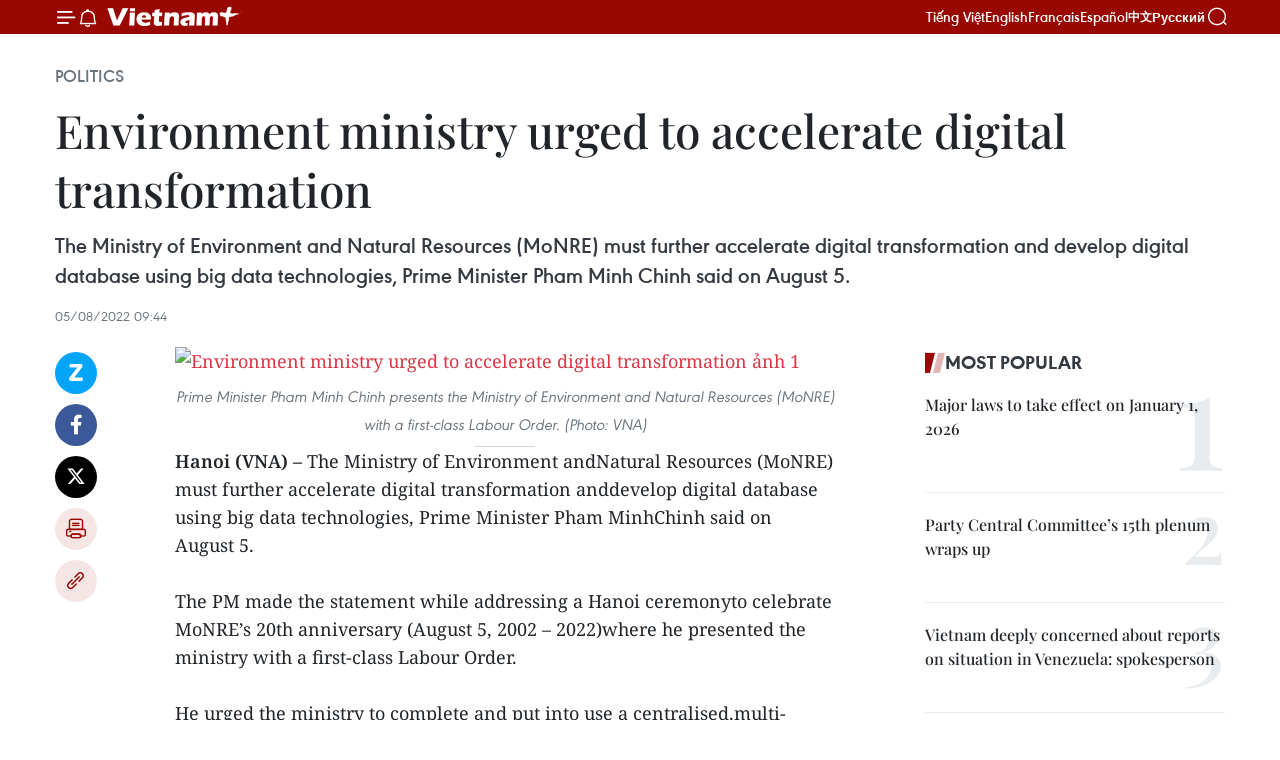

--- FILE ---
content_type: text/html;charset=utf-8
request_url: https://en.vietnamplus.vn/environment-ministry-urged-to-accelerate-digital-transformation-post235022.vnp
body_size: 25800
content:
<!DOCTYPE html> <html lang="en" class="en"> <head> <title>Environment ministry urged to accelerate digital transformation | Vietnam+ (VietnamPlus)</title> <meta name="description" content="The Ministry of Environment and Natural Resources (MoNRE) must further accelerate digital transformation and develop digital database using big data technologies, Prime Minister Pham Minh Chinh said on August 5."/> <meta name="keywords" content="Ministry of Environment and Natural Resources, MoNRE, Prime Minister Pham Minh Chinh, digital transformation, first-class Labour Order, 20th anniversary, environment, water resources, pollution, Vietnam, Vietnam News, Vietnam Plus, Vietnam News Agency"/> <meta name="news_keywords" content="Ministry of Environment and Natural Resources, MoNRE, Prime Minister Pham Minh Chinh, digital transformation, first-class Labour Order, 20th anniversary, environment, water resources, pollution, Vietnam, Vietnam News, Vietnam Plus, Vietnam News Agency"/> <meta http-equiv="Content-Type" content="text/html; charset=utf-8" /> <meta http-equiv="X-UA-Compatible" content="IE=edge"/> <meta http-equiv="refresh" content="1800" /> <meta name="revisit-after" content="1 days" /> <meta name="viewport" content="width=device-width, initial-scale=1"> <meta http-equiv="content-language" content="vi" /> <meta name="format-detection" content="telephone=no"/> <meta name="format-detection" content="address=no"/> <meta name="apple-mobile-web-app-capable" content="yes"> <meta name="apple-mobile-web-app-status-bar-style" content="black"> <meta name="apple-mobile-web-app-title" content="Vietnam+ (VietnamPlus)"/> <meta name="referrer" content="no-referrer-when-downgrade"/> <link rel="shortcut icon" href="https://media.vietnamplus.vn/assets/web/styles/img/favicon.ico" type="image/x-icon" /> <link rel="preconnect" href="https://media.vietnamplus.vn"/> <link rel="dns-prefetch" href="https://media.vietnamplus.vn"/> <link rel="preconnect" href="//www.google-analytics.com" /> <link rel="preconnect" href="//www.googletagmanager.com" /> <link rel="preconnect" href="//stc.za.zaloapp.com" /> <link rel="preconnect" href="//fonts.googleapis.com" /> <link rel="preconnect" href="//pagead2.googlesyndication.com"/> <link rel="preconnect" href="//tpc.googlesyndication.com"/> <link rel="preconnect" href="//securepubads.g.doubleclick.net"/> <link rel="preconnect" href="//accounts.google.com"/> <link rel="preconnect" href="//adservice.google.com"/> <link rel="preconnect" href="//adservice.google.com.vn"/> <link rel="preconnect" href="//www.googletagservices.com"/> <link rel="preconnect" href="//partner.googleadservices.com"/> <link rel="preconnect" href="//tpc.googlesyndication.com"/> <link rel="preconnect" href="//za.zdn.vn"/> <link rel="preconnect" href="//sp.zalo.me"/> <link rel="preconnect" href="//connect.facebook.net"/> <link rel="preconnect" href="//www.facebook.com"/> <link rel="dns-prefetch" href="//www.google-analytics.com" /> <link rel="dns-prefetch" href="//www.googletagmanager.com" /> <link rel="dns-prefetch" href="//stc.za.zaloapp.com" /> <link rel="dns-prefetch" href="//fonts.googleapis.com" /> <link rel="dns-prefetch" href="//pagead2.googlesyndication.com"/> <link rel="dns-prefetch" href="//tpc.googlesyndication.com"/> <link rel="dns-prefetch" href="//securepubads.g.doubleclick.net"/> <link rel="dns-prefetch" href="//accounts.google.com"/> <link rel="dns-prefetch" href="//adservice.google.com"/> <link rel="dns-prefetch" href="//adservice.google.com.vn"/> <link rel="dns-prefetch" href="//www.googletagservices.com"/> <link rel="dns-prefetch" href="//partner.googleadservices.com"/> <link rel="dns-prefetch" href="//tpc.googlesyndication.com"/> <link rel="dns-prefetch" href="//za.zdn.vn"/> <link rel="dns-prefetch" href="//sp.zalo.me"/> <link rel="dns-prefetch" href="//connect.facebook.net"/> <link rel="dns-prefetch" href="//www.facebook.com"/> <link rel="dns-prefetch" href="//graph.facebook.com"/> <link rel="dns-prefetch" href="//static.xx.fbcdn.net"/> <link rel="dns-prefetch" href="//staticxx.facebook.com"/> <script> var cmsConfig = { domainDesktop: 'https://en.vietnamplus.vn', domainMobile: 'https://en.vietnamplus.vn', domainApi: 'https://en-api.vietnamplus.vn', domainStatic: 'https://media.vietnamplus.vn', domainLog: 'https://en-log.vietnamplus.vn', googleAnalytics: 'G\-ZF59SL1YG8', siteId: 0, pageType: 1, objectId: 235022, adsZone: 291, allowAds: false, adsLazy: true, antiAdblock: true, }; if (window.location.protocol !== 'https:' && window.location.hostname.indexOf('vietnamplus.vn') !== -1) { window.location = 'https://' + window.location.hostname + window.location.pathname + window.location.hash; } var USER_AGENT=window.navigator&&(window.navigator.userAgent||window.navigator.vendor)||window.opera||"",IS_MOBILE=/Android|webOS|iPhone|iPod|BlackBerry|Windows Phone|IEMobile|Mobile Safari|Opera Mini/i.test(USER_AGENT),IS_REDIRECT=!1;function setCookie(e,o,i){var n=new Date,i=(n.setTime(n.getTime()+24*i*60*60*1e3),"expires="+n.toUTCString());document.cookie=e+"="+o+"; "+i+";path=/;"}function getCookie(e){var o=document.cookie.indexOf(e+"="),i=o+e.length+1;return!o&&e!==document.cookie.substring(0,e.length)||-1===o?null:(-1===(e=document.cookie.indexOf(";",i))&&(e=document.cookie.length),unescape(document.cookie.substring(i,e)))}IS_MOBILE&&getCookie("isDesktop")&&(setCookie("isDesktop",1,-1),window.location=window.location.pathname.replace(".amp", ".vnp")+window.location.search,IS_REDIRECT=!0); </script> <script> if(USER_AGENT && USER_AGENT.indexOf("facebot") <= 0 && USER_AGENT.indexOf("facebookexternalhit") <= 0) { var query = ''; var hash = ''; if (window.location.search) query = window.location.search; if (window.location.hash) hash = window.location.hash; var canonicalUrl = 'https://en.vietnamplus.vn/environment-ministry-urged-to-accelerate-digital-transformation-post235022.vnp' + query + hash ; var curUrl = decodeURIComponent(window.location.href); if(!location.port && canonicalUrl.startsWith("http") && curUrl != canonicalUrl){ window.location.replace(canonicalUrl); } } </script> <meta property="fb:pages" content="120834779440" /> <meta property="fb:app_id" content="1960985707489919" /> <meta name="author" content="Vietnam+ (VietnamPlus)" /> <meta name="copyright" content="Copyright © 2026 by Vietnam+ (VietnamPlus)" /> <meta name="RATING" content="GENERAL" /> <meta name="GENERATOR" content="Vietnam+ (VietnamPlus)" /> <meta content="Vietnam+ (VietnamPlus)" itemprop="sourceOrganization" name="source"/> <meta content="news" itemprop="genre" name="medium"/> <meta name="robots" content="noarchive, max-image-preview:large, index, follow" /> <meta name="GOOGLEBOT" content="noarchive, max-image-preview:large, index, follow" /> <link rel="canonical" href="https://en.vietnamplus.vn/environment-ministry-urged-to-accelerate-digital-transformation-post235022.vnp" /> <meta property="og:site_name" content="Vietnam+ (VietnamPlus)"/> <meta property="og:rich_attachment" content="true"/> <meta property="og:type" content="article"/> <meta property="og:url" content="https://en.vietnamplus.vn/environment-ministry-urged-to-accelerate-digital-transformation-post235022.vnp"/> <meta property="og:image" content="https://mediaen.vietnamplus.vn/images/[base64]/vna_potal_thu_tuong_pham_minh_chinh_du_le_ky_niem_20_nam_thanh_lap_bo_tai_nguyen_va_moi_truong_6262181.jpg.webp"/> <meta property="og:image:width" content="1200"/> <meta property="og:image:height" content="630"/> <meta property="og:title" content="Environment ministry urged to accelerate digital transformation "/> <meta property="og:description" content="The Ministry of Environment and Natural Resources (MoNRE) must further accelerate digital transformation and develop digital database using big data technologies, Prime Minister Pham Minh Chinh said on August 5."/> <meta name="twitter:card" value="summary"/> <meta name="twitter:url" content="https://en.vietnamplus.vn/environment-ministry-urged-to-accelerate-digital-transformation-post235022.vnp"/> <meta name="twitter:title" content="Environment ministry urged to accelerate digital transformation "/> <meta name="twitter:description" content="The Ministry of Environment and Natural Resources (MoNRE) must further accelerate digital transformation and develop digital database using big data technologies, Prime Minister Pham Minh Chinh said on August 5."/> <meta name="twitter:image" content="https://mediaen.vietnamplus.vn/images/[base64]/vna_potal_thu_tuong_pham_minh_chinh_du_le_ky_niem_20_nam_thanh_lap_bo_tai_nguyen_va_moi_truong_6262181.jpg.webp"/> <meta name="twitter:site" content="@Vietnam+ (VietnamPlus)"/> <meta name="twitter:creator" content="@Vietnam+ (VietnamPlus)"/> <meta property="article:publisher" content="https://www.facebook.com/VietnamPlus" /> <meta property="article:tag" content="Ministry of Environment and Natural Resources, MoNRE, Prime Minister Pham Minh Chinh, digital transformation, first-class Labour Order, 20th anniversary, environment, water resources, pollution, Vietnam, Vietnam News, Vietnam Plus, Vietnam News Agency"/> <meta property="article:section" content="Politics" /> <meta property="article:published_time" content="2022-08-05T16:44:00+0700"/> <meta property="article:modified_time" content="2022-08-05T16:55:50+0700"/> <script type="application/ld+json"> { "@context": "http://schema.org", "@type": "Organization", "name": "Vietnam+ (VietnamPlus)", "url": "https://en.vietnamplus.vn", "logo": "https://media.vietnamplus.vn/assets/web/styles/img/logo.png", "foundingDate": "2008", "founders": [ { "@type": "Person", "name": "Thông tấn xã Việt Nam (TTXVN)" } ], "address": [ { "@type": "PostalAddress", "streetAddress": "Số 05 Lý Thường Kiệt - Hà Nội - Việt Nam", "addressLocality": "Hà Nội City", "addressRegion": "Northeast", "postalCode": "100000", "addressCountry": "VNM" } ], "contactPoint": [ { "@type": "ContactPoint", "telephone": "+84-243-941-1349", "contactType": "customer service" }, { "@type": "ContactPoint", "telephone": "+84-243-941-1348", "contactType": "customer service" } ], "sameAs": [ "https://www.facebook.com/VietnamPlus", "https://www.tiktok.com/@vietnamplus", "https://twitter.com/vietnamplus", "https://www.youtube.com/c/BaoVietnamPlus" ] } </script> <script type="application/ld+json"> { "@context" : "https://schema.org", "@type" : "WebSite", "name": "Vietnam+ (VietnamPlus)", "url": "https://en.vietnamplus.vn", "alternateName" : "Báo điện tử VIETNAMPLUS, Cơ quan của Thông tấn xã Việt Nam (TTXVN)", "potentialAction": { "@type": "SearchAction", "target": { "@type": "EntryPoint", "urlTemplate": "https://en.vietnamplus.vn/search/?q={search_term_string}" }, "query-input": "required name=search_term_string" } } </script> <script type="application/ld+json"> { "@context":"http://schema.org", "@type":"BreadcrumbList", "itemListElement":[ { "@type":"ListItem", "position":1, "item":{ "@id":"https://en.vietnamplus.vn/politics/", "name":"Politics" } } ] } </script> <script type="application/ld+json"> { "@context": "http://schema.org", "@type": "NewsArticle", "mainEntityOfPage":{ "@type":"WebPage", "@id":"https://en.vietnamplus.vn/environment-ministry-urged-to-accelerate-digital-transformation-post235022.vnp" }, "headline": "Environment ministry urged to accelerate digital transformation", "description": "The Ministry of Environment and Natural Resources (MoNRE) must further accelerate digital transformation and develop digital database using big data technologies, Prime Minister Pham Minh Chinh said on August 5.", "image": { "@type": "ImageObject", "url": "https://mediaen.vietnamplus.vn/images/[base64]/vna_potal_thu_tuong_pham_minh_chinh_du_le_ky_niem_20_nam_thanh_lap_bo_tai_nguyen_va_moi_truong_6262181.jpg.webp", "width" : 1200, "height" : 675 }, "datePublished": "2022-08-05T16:44:00+0700", "dateModified": "2022-08-05T16:55:50+0700", "author": { "@type": "Person", "name": "" }, "publisher": { "@type": "Organization", "name": "Vietnam+ (VietnamPlus)", "logo": { "@type": "ImageObject", "url": "https://media.vietnamplus.vn/assets/web/styles/img/logo.png" } } } </script> <link rel="preload" href="https://media.vietnamplus.vn/assets/web/styles/css/main.min-1.0.14.css" as="style"> <link rel="preload" href="https://media.vietnamplus.vn/assets/web/js/main.min-1.0.33.js" as="script"> <link rel="preload" href="https://media.vietnamplus.vn/assets/web/js/detail.min-1.0.15.js" as="script"> <link rel="preload" href="https://common.mcms.one/assets/styles/css/vietnamplus-1.0.0.css" as="style"> <link rel="stylesheet" href="https://common.mcms.one/assets/styles/css/vietnamplus-1.0.0.css"> <link id="cms-style" rel="stylesheet" href="https://media.vietnamplus.vn/assets/web/styles/css/main.min-1.0.14.css"> <script type="text/javascript"> var _metaOgUrl = 'https://en.vietnamplus.vn/environment-ministry-urged-to-accelerate-digital-transformation-post235022.vnp'; var page_title = document.title; var tracked_url = window.location.pathname + window.location.search + window.location.hash; var cate_path = 'politics'; if (cate_path.length > 0) { tracked_url = "/" + cate_path + tracked_url; } </script> <script async="" src="https://www.googletagmanager.com/gtag/js?id=G-ZF59SL1YG8"></script> <script> window.dataLayer = window.dataLayer || []; function gtag(){dataLayer.push(arguments);} gtag('js', new Date()); gtag('config', 'G-ZF59SL1YG8', {page_path: tracked_url}); </script> <script>window.dataLayer = window.dataLayer || [];dataLayer.push({'pageCategory': '/politics'});</script> <script> window.dataLayer = window.dataLayer || []; dataLayer.push({ 'event': 'Pageview', 'articleId': '235022', 'articleTitle': 'Environment ministry urged to accelerate digital transformation ', 'articleCategory': 'Politics', 'articleAlowAds': false, 'articleType': 'detail', 'articleTags': 'Ministry of Environment and Natural Resources, MoNRE, Prime Minister Pham Minh Chinh, digital transformation, first-class Labour Order, 20th anniversary, environment, water resources, pollution, Vietnam, Vietnam News, Vietnam Plus, Vietnam News Agency', 'articlePublishDate': '2022-08-05T16:44:00+0700', 'articleThumbnail': 'https://mediaen.vietnamplus.vn/images/[base64]/vna_potal_thu_tuong_pham_minh_chinh_du_le_ky_niem_20_nam_thanh_lap_bo_tai_nguyen_va_moi_truong_6262181.jpg.webp', 'articleShortUrl': 'https://en.vietnamplus.vn/environment-ministry-urged-to-accelerate-digital-transformation-post235022.vnp', 'articleFullUrl': 'https://en.vietnamplus.vn/environment-ministry-urged-to-accelerate-digital-transformation-post235022.vnp', }); </script> <script type='text/javascript'> gtag('event', 'article_page',{ 'articleId': '235022', 'articleTitle': 'Environment ministry urged to accelerate digital transformation ', 'articleCategory': 'Politics', 'articleAlowAds': false, 'articleType': 'detail', 'articleTags': 'Ministry of Environment and Natural Resources, MoNRE, Prime Minister Pham Minh Chinh, digital transformation, first-class Labour Order, 20th anniversary, environment, water resources, pollution, Vietnam, Vietnam News, Vietnam Plus, Vietnam News Agency', 'articlePublishDate': '2022-08-05T16:44:00+0700', 'articleThumbnail': 'https://mediaen.vietnamplus.vn/images/[base64]/vna_potal_thu_tuong_pham_minh_chinh_du_le_ky_niem_20_nam_thanh_lap_bo_tai_nguyen_va_moi_truong_6262181.jpg.webp', 'articleShortUrl': 'https://en.vietnamplus.vn/environment-ministry-urged-to-accelerate-digital-transformation-post235022.vnp', 'articleFullUrl': 'https://en.vietnamplus.vn/environment-ministry-urged-to-accelerate-digital-transformation-post235022.vnp', }); </script> <script>(function(w,d,s,l,i){w[l]=w[l]||[];w[l].push({'gtm.start': new Date().getTime(),event:'gtm.js'});var f=d.getElementsByTagName(s)[0], j=d.createElement(s),dl=l!='dataLayer'?'&l='+l:'';j.async=true;j.src= 'https://www.googletagmanager.com/gtm.js?id='+i+dl;f.parentNode.insertBefore(j,f); })(window,document,'script','dataLayer','GTM-5WM58F3N');</script> <script type="text/javascript"> !function(){"use strict";function e(e){var t=!(arguments.length>1&&void 0!==arguments[1])||arguments[1],c=document.createElement("script");c.src=e,t?c.type="module":(c.async=!0,c.type="text/javascript",c.setAttribute("nomodule",""));var n=document.getElementsByTagName("script")[0];n.parentNode.insertBefore(c,n)}!function(t,c){!function(t,c,n){var a,o,r;n.accountId=c,null!==(a=t.marfeel)&&void 0!==a||(t.marfeel={}),null!==(o=(r=t.marfeel).cmd)&&void 0!==o||(r.cmd=[]),t.marfeel.config=n;var i="https://sdk.mrf.io/statics";e("".concat(i,"/marfeel-sdk.js?id=").concat(c),!0),e("".concat(i,"/marfeel-sdk.es5.js?id=").concat(c),!1)}(t,c,arguments.length>2&&void 0!==arguments[2]?arguments[2]:{})}(window,2272,{} )}(); </script> <script async src="https://sp.zalo.me/plugins/sdk.js"></script> </head> <body class="detail-page"> <div id="sdaWeb_SdaMasthead" class="rennab rennab-top" data-platform="1" data-position="Web_SdaMasthead"> </div> <header class=" site-header"> <div class="sticky"> <div class="container"> <i class="ic-menu"></i> <i class="ic-bell"></i> <div id="header-news" class="pick-news hidden" data-source="header-latest-news"></div> <a class="small-logo" href="/" title="Vietnam+ (VietnamPlus)">Vietnam+ (VietnamPlus)</a> <ul class="menu"> <li> <a href="https://www.vietnamplus.vn" title="Tiếng Việt" target="_blank">Tiếng Việt</a> </li> <li> <a href="https://en.vietnamplus.vn" title="English" target="_blank" rel="nofollow">English</a> </li> <li> <a href="https://fr.vietnamplus.vn" title="Français" target="_blank" rel="nofollow">Français</a> </li> <li> <a href="https://es.vietnamplus.vn" title="Español" target="_blank" rel="nofollow">Español</a> </li> <li> <a href="https://zh.vietnamplus.vn" title="中文" target="_blank" rel="nofollow">中文</a> </li> <li> <a href="https://ru.vietnamplus.vn" title="Русский" target="_blank" rel="nofollow">Русский</a> </li> </ul> <div class="search-wrapper"> <i class="ic-search"></i> <input type="text" class="search txtsearch" placeholder="Keyword"> </div> </div> </div> </header> <div class="site-body"> <div id="sdaWeb_SdaBackground" class="rennab " data-platform="1" data-position="Web_SdaBackground"> </div> <div class="container"> <div class="breadcrumb breadcrumb-detail"> <h2 class="main"> <a href="https://en.vietnamplus.vn/politics/" title="Politics" class="active">Politics</a> </h2> </div> <div id="sdaWeb_SdaTop" class="rennab " data-platform="1" data-position="Web_SdaTop"> </div> <div class="article"> <h1 class="article__title cms-title "> Environment ministry urged to accelerate digital transformation </h1> <div class="article__sapo cms-desc"> The Ministry of Environment and Natural Resources (MoNRE) must further accelerate digital transformation and develop digital database using big data technologies, Prime Minister Pham Minh Chinh said on August 5. </div> <div id="sdaWeb_SdaArticleAfterSapo" class="rennab " data-platform="1" data-position="Web_SdaArticleAfterSapo"> </div> <div class="article__meta"> <time class="time" datetime="2022-08-05T16:44:00+0700" data-time="1659692640" data-friendly="false">Friday, August 05, 2022 16:44</time> <meta class="cms-date" itemprop="datePublished" content="2022-08-05T16:44:00+0700"> </div> <div class="col"> <div class="main-col content-col"> <div class="article__body zce-content-body cms-body" itemprop="articleBody"> <div class="social-pin sticky article__social"> <a href="javascript:void(0);" class="zl zalo-share-button" title="Zalo" data-href="https://en.vietnamplus.vn/environment-ministry-urged-to-accelerate-digital-transformation-post235022.vnp" data-oaid="4486284411240520426" data-layout="1" data-color="blue" data-customize="true">Zalo</a> <a href="javascript:void(0);" class="item fb" data-href="https://en.vietnamplus.vn/environment-ministry-urged-to-accelerate-digital-transformation-post235022.vnp" data-rel="facebook" title="Facebook">Facebook</a> <a href="javascript:void(0);" class="item tw" data-href="https://en.vietnamplus.vn/environment-ministry-urged-to-accelerate-digital-transformation-post235022.vnp" data-rel="twitter" title="Twitter">Twitter</a> <a href="javascript:void(0);" class="bookmark sendbookmark hidden" onclick="ME.sendBookmark(this, 235022);" data-id="235022" title="Bookmark">Bookmark</a> <a href="javascript:void(0);" class="print sendprint" title="Print" data-href="/print-235022.html">Print</a> <a href="javascript:void(0);" class="item link" data-href="https://en.vietnamplus.vn/environment-ministry-urged-to-accelerate-digital-transformation-post235022.vnp" data-rel="copy" title="Copy link">Copy link</a> </div> <div class="ExternalClassF1A99B15FC314EABAE6242043D499261"> <div class="ExternalClass92BFA5ED1B804DD9996C21980B63EC3A"> <div class="article-photo"> <a href="/Uploaded_EN/sxtt/2022_08_05/D20B2EE695E189638FE38C3077946ED2.jpg" rel="nofollow" target="_blank"><img alt="Environment ministry urged to accelerate digital transformation ảnh 1" src="[data-uri]" class="lazyload cms-photo" data-large-src="https://mediaen.vietnamplus.vn/images/d0e53d05e2a66ff390ceb759790db14e753b427f34b781e78e8f43b08b09a48c07017187e553601e34d70b66c47a25494a4f3c1bccfc36b98f5d892b4a90e72eda0e980044268b49a28c1bc98dabdbd7/D20B2EE695E189638FE38C3077946ED2.jpg" data-src="https://mediaen.vietnamplus.vn/images/be1816f7aba1b65b5289f203216036c5fc777d3ad0a47ecf273a154e9a04d0df7a4534463691ce201e68cb892385b22b6d7331e710cd6dfe2cc04cf3fb75d77c459122e5ab31ca3626ec02c4e513d4d3/D20B2EE695E189638FE38C3077946ED2.jpg" title="Environment ministry urged to accelerate digital transformation ảnh 1"></a><span>Prime Minister Pham Minh Chinh presents the Ministry of Environment and Natural Resources (MoNRE) with a first-class Labour Order. (Photo: VNA)<br></span> </div><strong>Hanoi (VNA) – </strong>The Ministry of Environment andNatural Resources (MoNRE) must further accelerate digital transformation anddevelop digital database using big data technologies, Prime Minister Pham MinhChinh said on August 5. <br> <br> The PM made the statement while addressing a Hanoi ceremonyto celebrate MoNRE’s 20th anniversary (August 5, 2002 – 2022)where he presented the ministry with a first-class Labour Order. <br> <br> He urged the ministry to complete and put into use a centralised,multi-purpose, integrated and interconnected national database on land by 2025at the latest. </div> <div class="ExternalClass92BFA5ED1B804DD9996C21980B63EC3A"> The ministry must also enhance the efficiency of the management and use of natural resources while addressing issues related to land and mining management and effectively responding to decline and depletion of water resources to maintain water security, he added. <br> <br> <div class="article-photo"> <a href="/Uploaded_EN/sxtt/2022_08_05/97B48F0E93ACF51046C53A5A61FEBBA1.jpg" rel="nofollow" target="_blank"><img alt="Environment ministry urged to accelerate digital transformation ảnh 2" src="[data-uri]" class="lazyload cms-photo" data-large-src="https://mediaen.vietnamplus.vn/images/d0e53d05e2a66ff390ceb759790db14e753b427f34b781e78e8f43b08b09a48cd71dc9d12961eb11a52052e7079e056dc15898880c264e03fece1eedb963ce5ac35781134a7c68efdaf3d7bb85450e9c/97B48F0E93ACF51046C53A5A61FEBBA1.jpg" data-src="https://mediaen.vietnamplus.vn/images/be1816f7aba1b65b5289f203216036c5fc777d3ad0a47ecf273a154e9a04d0dfd81d4170193ce63327b0fc9ce9c7e1c54ef7f47ac9030657759eb1d974ab88808530b50dd532bf5e335ca53c443a48ec/97B48F0E93ACF51046C53A5A61FEBBA1.jpg" title="Environment ministry urged to accelerate digital transformation ảnh 2"></a><span>PM Chinh delivers his remarks at the ceremony to celebrate the MoNRE's 20th anniversary. (Photo: VNA)<br></span> </div>It must also develop a mechanism for sharing resources andresolving disputes in trans-boundary water management and use, particularlyalong Mekong and Red Rivers, the PM said. <br> <br> He called on MoNRE to unleash potential of coastalareas and bring their advantages into full play, and to build a world-standard oceanand coastline governing system, referring to the fact that Vietnam is aiming tohave a blue economy, with sustainable growth of the marine-based economy,improvement of the marine environment, and restoration and preservation of criticalmarine ecosystems, by 2030. <br> <br> PM Chinh asked the ministry to translate the Law on Environmental Protection into reality, saying it must relocate polluting industrialfacilities out of urban and residential zones and improve the environment aroundindustrial clusters, craft villages and river basins. The PM added that MoNRE should bolster the development of the environment industry as well aspromote re-use and recycling of waste to turn them into new products orresources. <br> <br> The PM also highlighted Vietnam’scommitments in the Paris Agreement and to achieving net-zero emissions by 2050at the 26th UN Climate Change Conference of the Parties (COP26) in Glasgow, the UK,which would give the country not only broader access to know-hows, technologiesand finance to restructure the economy towards green and circular models, butalso ability to actively respond to climate change. <br> <br> <div class="article-photo"> <a href="/Uploaded_EN/sxtt/2022_08_05/tbt16596669621861519084480.jpg" rel="nofollow" target="_blank"><img alt="Environment ministry urged to accelerate digital transformation ảnh 3" src="[data-uri]" class="lazyload cms-photo" data-large-src="https://mediaen.vietnamplus.vn/images/d0e53d05e2a66ff390ceb759790db14e753b427f34b781e78e8f43b08b09a48c3cf3b4ef9a02c733a01be6c3870441bd9ea664a87f2a3408a007e4345851da1b11cb98740dbe99edacbf5bbedc555397/tbt16596669621861519084480.jpg" data-src="https://mediaen.vietnamplus.vn/images/be1816f7aba1b65b5289f203216036c5fc777d3ad0a47ecf273a154e9a04d0df857b0af708d506b08af6d7db110733d42772df8b841ed5e4b8a5b0ead6d5531103a91f0e635241d876a9b173ce529224/tbt16596669621861519084480.jpg" title="Environment ministry urged to accelerate digital transformation ảnh 3"></a><span>General Secretary of the Communist Party of Vietnam Nguyen Phu Trong sends a letter of congratulations and a basket of flowers to MoNRE on the occasion. (Photo: VNA)<br></span> </div>On the same day, General Secretary of the Communist Party ofVietnam Nguyen Phu Trong sent a letter of congratulations and a basket of flowers to MoNRE. President Nguyen Xuan Phuc and National Assembly Chairman Vuong Dinh Hue also sent baskets of flowers to the ministry./. </div>
</div> <div class="article__source"> <div class="source"> <span class="name">VNA</span> </div> </div> <div id="sdaWeb_SdaArticleAfterBody" class="rennab " data-platform="1" data-position="Web_SdaArticleAfterBody"> </div> </div> <div class="article__tag"> <a class="active" href="https://en.vietnamplus.vn/tag.vnp?q=Ministry of Environment and Natural Resources" title="Ministry of Environment and Natural Resources">#Ministry of Environment and Natural Resources</a> <a class="active" href="https://en.vietnamplus.vn/tag/monre-tag364.vnp" title="MoNRE">#MoNRE</a> <a class="" href="https://en.vietnamplus.vn/tag/prime-minister-pham-minh-chinh-tag240.vnp" title="Prime Minister Pham Minh Chinh">#Prime Minister Pham Minh Chinh</a> <a class="" href="https://en.vietnamplus.vn/tag/digital-transformation-tag1063.vnp" title="digital transformation">#digital transformation</a> <a class="" href="https://en.vietnamplus.vn/tag/first-class-labour-order-tag10827.vnp" title="first-class Labour Order">#first-class Labour Order</a> <a class="" href="https://en.vietnamplus.vn/tag.vnp?q=20th anniversary" title="20th anniversary">#20th anniversary</a> <a class="" href="https://en.vietnamplus.vn/tag/environment-tag1869.vnp" title="environment">#environment</a> <a class="" href="https://en.vietnamplus.vn/tag/water-resources-tag4031.vnp" title="water resources">#water resources</a> <a class="" href="https://en.vietnamplus.vn/tag/pollution-tag1594.vnp" title="pollution">#pollution</a> <a class="" href="https://en.vietnamplus.vn/tag/vietnam-tag10.vnp" title="Vietnam">#Vietnam</a> <a class="" href="https://en.vietnamplus.vn/tag/vietnam-news-tag14.vnp" title="Vietnam News">#Vietnam News</a> <a class="" href="https://en.vietnamplus.vn/tag/vietnam-plus-tag479.vnp" title="Vietnam Plus">#Vietnam Plus</a> <a class="" href="https://en.vietnamplus.vn/tag/vietnam-news-agency-tag2.vnp" title="Vietnam News Agency">#Vietnam News Agency</a> </div> <div id="sdaWeb_SdaArticleAfterTag" class="rennab " data-platform="1" data-position="Web_SdaArticleAfterTag"> </div> <div class="wrap-social"> <div class="social-pin article__social"> <a href="javascript:void(0);" class="zl zalo-share-button" title="Zalo" data-href="https://en.vietnamplus.vn/environment-ministry-urged-to-accelerate-digital-transformation-post235022.vnp" data-oaid="4486284411240520426" data-layout="1" data-color="blue" data-customize="true">Zalo</a> <a href="javascript:void(0);" class="item fb" data-href="https://en.vietnamplus.vn/environment-ministry-urged-to-accelerate-digital-transformation-post235022.vnp" data-rel="facebook" title="Facebook">Facebook</a> <a href="javascript:void(0);" class="item tw" data-href="https://en.vietnamplus.vn/environment-ministry-urged-to-accelerate-digital-transformation-post235022.vnp" data-rel="twitter" title="Twitter">Twitter</a> <a href="javascript:void(0);" class="bookmark sendbookmark hidden" onclick="ME.sendBookmark(this, 235022);" data-id="235022" title="Bookmark">Bookmark</a> <a href="javascript:void(0);" class="print sendprint" title="Print" data-href="/print-235022.html">Print</a> <a href="javascript:void(0);" class="item link" data-href="https://en.vietnamplus.vn/environment-ministry-urged-to-accelerate-digital-transformation-post235022.vnp" data-rel="copy" title="Copy link">Copy link</a> </div> <a href="https://news.google.com/publications/CAAqBwgKMN-18wowlLWFAw?hl=vi&gl=VN&ceid=VN%3Avi" class="google-news" target="_blank" title="Google News">Follow VietnamPlus</a> </div> <div id="sdaWeb_SdaArticleAfterBody1" class="rennab " data-platform="1" data-position="Web_SdaArticleAfterBody1"> </div> <div id="sdaWeb_SdaArticleAfterBody2" class="rennab " data-platform="1" data-position="Web_SdaArticleAfterBody2"> </div> <div class="box-related-news"> <h3 class="box-heading"> <span class="title">Related News</span> </h3> <div class="box-content" data-source="related-news"> <article class="story"> <figure class="story__thumb"> <a class="cms-link" href="https://en.vietnamplus.vn/japan-shares-experiences-to-help-vietnam-develop-circular-economy-roadmap-post232287.vnp" title="Japan shares experiences to help Vietnam develop circular economy roadmap"> <img class="lazyload" src="[data-uri]" data-src="https://mediaen.vietnamplus.vn/images/9319dea850fa01a58eeade80b2305b434aa90d94567950a5b6452028c9d49b7112a7ec769fc39c86503172f2d08b8a10fac52a2ef7b468f37fc6852d87d89e21e6f8b931b8eb0867e6df2e0371763fab/kinhtetuanhoan220220706120031.jpg.webp" data-srcset="https://mediaen.vietnamplus.vn/images/9319dea850fa01a58eeade80b2305b434aa90d94567950a5b6452028c9d49b7112a7ec769fc39c86503172f2d08b8a10fac52a2ef7b468f37fc6852d87d89e21e6f8b931b8eb0867e6df2e0371763fab/kinhtetuanhoan220220706120031.jpg.webp 1x, https://mediaen.vietnamplus.vn/images/96ce4c3abba2f1be0420300cd1a897744aa90d94567950a5b6452028c9d49b7112a7ec769fc39c86503172f2d08b8a10fac52a2ef7b468f37fc6852d87d89e21e6f8b931b8eb0867e6df2e0371763fab/kinhtetuanhoan220220706120031.jpg.webp 2x" alt="Japan shares experiences to help Vietnam develop circular economy roadmap"> <noscript><img src="https://mediaen.vietnamplus.vn/images/9319dea850fa01a58eeade80b2305b434aa90d94567950a5b6452028c9d49b7112a7ec769fc39c86503172f2d08b8a10fac52a2ef7b468f37fc6852d87d89e21e6f8b931b8eb0867e6df2e0371763fab/kinhtetuanhoan220220706120031.jpg.webp" srcset="https://mediaen.vietnamplus.vn/images/9319dea850fa01a58eeade80b2305b434aa90d94567950a5b6452028c9d49b7112a7ec769fc39c86503172f2d08b8a10fac52a2ef7b468f37fc6852d87d89e21e6f8b931b8eb0867e6df2e0371763fab/kinhtetuanhoan220220706120031.jpg.webp 1x, https://mediaen.vietnamplus.vn/images/96ce4c3abba2f1be0420300cd1a897744aa90d94567950a5b6452028c9d49b7112a7ec769fc39c86503172f2d08b8a10fac52a2ef7b468f37fc6852d87d89e21e6f8b931b8eb0867e6df2e0371763fab/kinhtetuanhoan220220706120031.jpg.webp 2x" alt="Japan shares experiences to help Vietnam develop circular economy roadmap" class="image-fallback"></noscript> </a> </figure> <h2 class="story__heading" data-tracking="232287"> <a class=" cms-link" href="https://en.vietnamplus.vn/japan-shares-experiences-to-help-vietnam-develop-circular-economy-roadmap-post232287.vnp" title="Japan shares experiences to help Vietnam develop circular economy roadmap"> Japan shares experiences to help Vietnam develop circular economy roadmap </a> </h2> <time class="time" datetime="2022-07-06T15:43:00+0700" data-time="1657096980"> 06/07/2022 15:43 </time> <div class="story__summary story__shorten"> A workshop took place in Hanoi on July 6 to share Japan’s experiences and policy suggestions for Vietnam in developing a roadmap to implement circular economy. </div> </article> <article class="story"> <figure class="story__thumb"> <a class="cms-link" href="https://en.vietnamplus.vn/british-ambassador-bestowed-with-insignia-for-environment-cause-post232296.vnp" title="British Ambassador bestowed with insignia for environment cause"> <img class="lazyload" src="[data-uri]" data-src="https://mediaen.vietnamplus.vn/images/9319dea850fa01a58eeade80b2305b434aa90d94567950a5b6452028c9d49b718447fb9e00888e93dad74ee59ec0676b79bcf9faf4a4af87156edc3933638f0f/UK.jpeg.webp" data-srcset="https://mediaen.vietnamplus.vn/images/9319dea850fa01a58eeade80b2305b434aa90d94567950a5b6452028c9d49b718447fb9e00888e93dad74ee59ec0676b79bcf9faf4a4af87156edc3933638f0f/UK.jpeg.webp 1x, https://mediaen.vietnamplus.vn/images/96ce4c3abba2f1be0420300cd1a897744aa90d94567950a5b6452028c9d49b718447fb9e00888e93dad74ee59ec0676b79bcf9faf4a4af87156edc3933638f0f/UK.jpeg.webp 2x" alt="British Ambassador bestowed with insignia for environment cause"> <noscript><img src="https://mediaen.vietnamplus.vn/images/9319dea850fa01a58eeade80b2305b434aa90d94567950a5b6452028c9d49b718447fb9e00888e93dad74ee59ec0676b79bcf9faf4a4af87156edc3933638f0f/UK.jpeg.webp" srcset="https://mediaen.vietnamplus.vn/images/9319dea850fa01a58eeade80b2305b434aa90d94567950a5b6452028c9d49b718447fb9e00888e93dad74ee59ec0676b79bcf9faf4a4af87156edc3933638f0f/UK.jpeg.webp 1x, https://mediaen.vietnamplus.vn/images/96ce4c3abba2f1be0420300cd1a897744aa90d94567950a5b6452028c9d49b718447fb9e00888e93dad74ee59ec0676b79bcf9faf4a4af87156edc3933638f0f/UK.jpeg.webp 2x" alt="British Ambassador bestowed with insignia for environment cause" class="image-fallback"></noscript> </a> </figure> <h2 class="story__heading" data-tracking="232296"> <a class=" cms-link" href="https://en.vietnamplus.vn/british-ambassador-bestowed-with-insignia-for-environment-cause-post232296.vnp" title="British Ambassador bestowed with insignia for environment cause"> British Ambassador bestowed with insignia for environment cause </a> </h2> <time class="time" datetime="2022-07-06T18:11:00+0700" data-time="1657105860"> 06/07/2022 18:11 </time> <div class="story__summary story__shorten"> Minister of Natural Resources and Environment Tran Hong Ha on July 6 presented a "For the Cause of Natural Resources and Environment" insignia to British Ambassador to Vietnam Gareth Ward in recognition of his contributions to the sector. </div> </article> <article class="story"> <figure class="story__thumb"> <a class="cms-link" href="https://en.vietnamplus.vn/vietnam-strengthens-intl-cooperation-to-realise-cop26-commitments-post233553.vnp" title="Vietnam strengthens int’l cooperation to realise COP26 commitments"> <img class="lazyload" src="[data-uri]" data-src="https://mediaen.vietnamplus.vn/images/9319dea850fa01a58eeade80b2305b434aa90d94567950a5b6452028c9d49b71dce6f979b5bc7f40ae54d8f02184e228c131248de17b6dfcc4ab6b83342a1cbf/COP26.jpg.webp" data-srcset="https://mediaen.vietnamplus.vn/images/9319dea850fa01a58eeade80b2305b434aa90d94567950a5b6452028c9d49b71dce6f979b5bc7f40ae54d8f02184e228c131248de17b6dfcc4ab6b83342a1cbf/COP26.jpg.webp 1x, https://mediaen.vietnamplus.vn/images/96ce4c3abba2f1be0420300cd1a897744aa90d94567950a5b6452028c9d49b71dce6f979b5bc7f40ae54d8f02184e228c131248de17b6dfcc4ab6b83342a1cbf/COP26.jpg.webp 2x" alt="Vietnam strengthens int’l cooperation to realise COP26 commitments"> <noscript><img src="https://mediaen.vietnamplus.vn/images/9319dea850fa01a58eeade80b2305b434aa90d94567950a5b6452028c9d49b71dce6f979b5bc7f40ae54d8f02184e228c131248de17b6dfcc4ab6b83342a1cbf/COP26.jpg.webp" srcset="https://mediaen.vietnamplus.vn/images/9319dea850fa01a58eeade80b2305b434aa90d94567950a5b6452028c9d49b71dce6f979b5bc7f40ae54d8f02184e228c131248de17b6dfcc4ab6b83342a1cbf/COP26.jpg.webp 1x, https://mediaen.vietnamplus.vn/images/96ce4c3abba2f1be0420300cd1a897744aa90d94567950a5b6452028c9d49b71dce6f979b5bc7f40ae54d8f02184e228c131248de17b6dfcc4ab6b83342a1cbf/COP26.jpg.webp 2x" alt="Vietnam strengthens int’l cooperation to realise COP26 commitments" class="image-fallback"></noscript> </a> </figure> <h2 class="story__heading" data-tracking="233553"> <a class=" cms-link" href="https://en.vietnamplus.vn/vietnam-strengthens-intl-cooperation-to-realise-cop26-commitments-post233553.vnp" title="Vietnam strengthens int’l cooperation to realise COP26 commitments"> Vietnam strengthens int’l cooperation to realise COP26 commitments </a> </h2> <time class="time" datetime="2022-07-12T09:01:00+0700" data-time="1657591260"> 12/07/2022 09:01 </time> <div class="story__summary story__shorten"> Minister of Natural Resources and Environment Tran Hong Ha on July 11 had an online meeting with Alok Kumar Sharma, Minister for the Cabinet Office of the United Kingdom and President for COP26, discussing cooperation in response to climate change. </div> </article> <article class="story"> <figure class="story__thumb"> <a class="cms-link" href="https://en.vietnamplus.vn/large-scale-industrial-complexes-challenge-environmental-efforts-symposium-post234618.vnp" title="Large-scale industrial complexes challenge environmental efforts: symposium"> <img class="lazyload" src="[data-uri]" data-src="https://mediaen.vietnamplus.vn/images/9319dea850fa01a58eeade80b2305b434aa90d94567950a5b6452028c9d49b7110d3a44b7ed391c59a96d2660bb353f7cf4843f23787cdc61ea6dacf70239523/environment1.jpg.webp" data-srcset="https://mediaen.vietnamplus.vn/images/9319dea850fa01a58eeade80b2305b434aa90d94567950a5b6452028c9d49b7110d3a44b7ed391c59a96d2660bb353f7cf4843f23787cdc61ea6dacf70239523/environment1.jpg.webp 1x, https://mediaen.vietnamplus.vn/images/96ce4c3abba2f1be0420300cd1a897744aa90d94567950a5b6452028c9d49b7110d3a44b7ed391c59a96d2660bb353f7cf4843f23787cdc61ea6dacf70239523/environment1.jpg.webp 2x" alt="Large-scale industrial complexes challenge environmental efforts: symposium"> <noscript><img src="https://mediaen.vietnamplus.vn/images/9319dea850fa01a58eeade80b2305b434aa90d94567950a5b6452028c9d49b7110d3a44b7ed391c59a96d2660bb353f7cf4843f23787cdc61ea6dacf70239523/environment1.jpg.webp" srcset="https://mediaen.vietnamplus.vn/images/9319dea850fa01a58eeade80b2305b434aa90d94567950a5b6452028c9d49b7110d3a44b7ed391c59a96d2660bb353f7cf4843f23787cdc61ea6dacf70239523/environment1.jpg.webp 1x, https://mediaen.vietnamplus.vn/images/96ce4c3abba2f1be0420300cd1a897744aa90d94567950a5b6452028c9d49b7110d3a44b7ed391c59a96d2660bb353f7cf4843f23787cdc61ea6dacf70239523/environment1.jpg.webp 2x" alt="Large-scale industrial complexes challenge environmental efforts: symposium" class="image-fallback"></noscript> </a> </figure> <h2 class="story__heading" data-tracking="234618"> <a class=" cms-link" href="https://en.vietnamplus.vn/large-scale-industrial-complexes-challenge-environmental-efforts-symposium-post234618.vnp" title="Large-scale industrial complexes challenge environmental efforts: symposium"> Large-scale industrial complexes challenge environmental efforts: symposium </a> </h2> <time class="time" datetime="2022-07-29T15:59:00+0700" data-time="1659085140"> 29/07/2022 15:59 </time> <div class="story__summary story__shorten"> Socio-economic development and the overexploitation of natural resources have caused environmental problems in Vietnam, heard a symposium in Hanoi on July 29. </div> </article> <article class="story"> <figure class="story__thumb"> <a class="cms-link" href="https://en.vietnamplus.vn/environment-sector-asked-to-harmonise-economic-development-environmental-protection-relations-post234935.vnp" title="Environment sector asked to harmonise economic development-environmental protection relations"> <img class="lazyload" src="[data-uri]" data-src="https://mediaen.vietnamplus.vn/images/[base64]/vna_potal_hoi_nghi_moi_truong_toan_quoc_lan_thu_v_6260174.jpg.webp" data-srcset="https://mediaen.vietnamplus.vn/images/[base64]/vna_potal_hoi_nghi_moi_truong_toan_quoc_lan_thu_v_6260174.jpg.webp 1x, https://mediaen.vietnamplus.vn/images/[base64]/vna_potal_hoi_nghi_moi_truong_toan_quoc_lan_thu_v_6260174.jpg.webp 2x" alt="Environment sector asked to harmonise economic development-environmental protection relations"> <noscript><img src="https://mediaen.vietnamplus.vn/images/[base64]/vna_potal_hoi_nghi_moi_truong_toan_quoc_lan_thu_v_6260174.jpg.webp" srcset="https://mediaen.vietnamplus.vn/images/[base64]/vna_potal_hoi_nghi_moi_truong_toan_quoc_lan_thu_v_6260174.jpg.webp 1x, https://mediaen.vietnamplus.vn/images/[base64]/vna_potal_hoi_nghi_moi_truong_toan_quoc_lan_thu_v_6260174.jpg.webp 2x" alt="Environment sector asked to harmonise economic development-environmental protection relations" class="image-fallback"></noscript> </a> </figure> <h2 class="story__heading" data-tracking="234935"> <a class=" cms-link" href="https://en.vietnamplus.vn/environment-sector-asked-to-harmonise-economic-development-environmental-protection-relations-post234935.vnp" title="Environment sector asked to harmonise economic development-environmental protection relations"> Environment sector asked to harmonise economic development-environmental protection relations </a> </h2> <time class="time" datetime="2022-08-04T16:55:00+0700" data-time="1659606900"> 04/08/2022 16:55 </time> <div class="story__summary story__shorten"> Deputy Prime Minister Le Van Thanh on August 4 asked the environment sector to make breakthrough changes in mindset and enhance public awareness of sustainable and environmentally-friendly lifestyle, thus harmonising the relationship between economic development and environmental protection. </div> </article> </div> </div> <div id="sdaWeb_SdaArticleAfterRelated" class="rennab " data-platform="1" data-position="Web_SdaArticleAfterRelated"> </div> <div class="timeline secondary"> <h3 class="box-heading"> <a href="https://en.vietnamplus.vn/politics/" title="Politics" class="title"> See more </a> </h3> <div class="box-content content-list" data-source="recommendation-291"> <article class="story" data-id="336248"> <figure class="story__thumb"> <a class="cms-link" href="https://en.vietnamplus.vn/afternoon-briefing-on-january-19-post336248.vnp" title="☕ Afternoon briefing on January 19"> <img class="lazyload" src="[data-uri]" data-src="https://mediaen.vietnamplus.vn/images/f184dafc105545274c971b8abfd65209aa74e5e92bd1106105f5434d8f155b56ea08d008d8f13aa63fba72f6a3b0c3f559dadcaa725aa63a29308653f4d5a378/trachieu01-4523.jpg.webp" data-srcset="https://mediaen.vietnamplus.vn/images/f184dafc105545274c971b8abfd65209aa74e5e92bd1106105f5434d8f155b56ea08d008d8f13aa63fba72f6a3b0c3f559dadcaa725aa63a29308653f4d5a378/trachieu01-4523.jpg.webp 1x, https://mediaen.vietnamplus.vn/images/babf12b4154c87dec811c071a6cc7bdcaa74e5e92bd1106105f5434d8f155b56ea08d008d8f13aa63fba72f6a3b0c3f559dadcaa725aa63a29308653f4d5a378/trachieu01-4523.jpg.webp 2x" alt="☕ Afternoon briefing on January 19"> <noscript><img src="https://mediaen.vietnamplus.vn/images/f184dafc105545274c971b8abfd65209aa74e5e92bd1106105f5434d8f155b56ea08d008d8f13aa63fba72f6a3b0c3f559dadcaa725aa63a29308653f4d5a378/trachieu01-4523.jpg.webp" srcset="https://mediaen.vietnamplus.vn/images/f184dafc105545274c971b8abfd65209aa74e5e92bd1106105f5434d8f155b56ea08d008d8f13aa63fba72f6a3b0c3f559dadcaa725aa63a29308653f4d5a378/trachieu01-4523.jpg.webp 1x, https://mediaen.vietnamplus.vn/images/babf12b4154c87dec811c071a6cc7bdcaa74e5e92bd1106105f5434d8f155b56ea08d008d8f13aa63fba72f6a3b0c3f559dadcaa725aa63a29308653f4d5a378/trachieu01-4523.jpg.webp 2x" alt="☕ Afternoon briefing on January 19" class="image-fallback"></noscript> </a> </figure> <h2 class="story__heading" data-tracking="336248"> <a class=" cms-link" href="https://en.vietnamplus.vn/afternoon-briefing-on-january-19-post336248.vnp" title="☕ Afternoon briefing on January 19"> ☕ Afternoon briefing on January 19 </a> </h2> <time class="time" datetime="2026-01-19T16:43:37+0700" data-time="1768815817"> 19/01/2026 16:43 </time> <div class="story__summary story__shorten"> <p>The following is a brief review of the day’s events as reported by the Vietnam News Agency.</p> </div> </article> <article class="story" data-id="336247"> <figure class="story__thumb"> <a class="cms-link" href="https://en.vietnamplus.vn/14th-national-party-congress-bridging-the-past-and-the-future-post336247.vnp" title="14th National Party Congress: Bridging the past and the future"> <img class="lazyload" src="[data-uri]" data-src="https://mediaen.vietnamplus.vn/images/7d1b1ad3fc9563dcff6a3a0b9636850ce1dd071a38f87461de160aab57cae17e8e5597259ec3d7cfd2f4981e4d47ca9599e139275dac2fa47fc10fbc8b6cc748/chu-chan-minh-19012026-01.jpg.webp" data-srcset="https://mediaen.vietnamplus.vn/images/7d1b1ad3fc9563dcff6a3a0b9636850ce1dd071a38f87461de160aab57cae17e8e5597259ec3d7cfd2f4981e4d47ca9599e139275dac2fa47fc10fbc8b6cc748/chu-chan-minh-19012026-01.jpg.webp 1x, https://mediaen.vietnamplus.vn/images/9208427127649c9760468496aed1bd78e1dd071a38f87461de160aab57cae17e8e5597259ec3d7cfd2f4981e4d47ca9599e139275dac2fa47fc10fbc8b6cc748/chu-chan-minh-19012026-01.jpg.webp 2x" alt="Professor Zhu Chenming, Honorary Director of the South Asia–Southeast Asia Research Institute under the Yunnan Academy of Social Sciences. (Photo: VNA)"> <noscript><img src="https://mediaen.vietnamplus.vn/images/7d1b1ad3fc9563dcff6a3a0b9636850ce1dd071a38f87461de160aab57cae17e8e5597259ec3d7cfd2f4981e4d47ca9599e139275dac2fa47fc10fbc8b6cc748/chu-chan-minh-19012026-01.jpg.webp" srcset="https://mediaen.vietnamplus.vn/images/7d1b1ad3fc9563dcff6a3a0b9636850ce1dd071a38f87461de160aab57cae17e8e5597259ec3d7cfd2f4981e4d47ca9599e139275dac2fa47fc10fbc8b6cc748/chu-chan-minh-19012026-01.jpg.webp 1x, https://mediaen.vietnamplus.vn/images/9208427127649c9760468496aed1bd78e1dd071a38f87461de160aab57cae17e8e5597259ec3d7cfd2f4981e4d47ca9599e139275dac2fa47fc10fbc8b6cc748/chu-chan-minh-19012026-01.jpg.webp 2x" alt="Professor Zhu Chenming, Honorary Director of the South Asia–Southeast Asia Research Institute under the Yunnan Academy of Social Sciences. (Photo: VNA)" class="image-fallback"></noscript> </a> </figure> <h2 class="story__heading" data-tracking="336247"> <a class=" cms-link" href="https://en.vietnamplus.vn/14th-national-party-congress-bridging-the-past-and-the-future-post336247.vnp" title="14th National Party Congress: Bridging the past and the future"> 14th National Party Congress: Bridging the past and the future </a> </h2> <time class="time" datetime="2026-01-19T16:41:22+0700" data-time="1768815682"> 19/01/2026 16:41 </time> <div class="story__summary story__shorten"> <p>Zhu said the congress plays a crucial role in shaping Vietnam’s future development, as it discusses development pathways and policy directions to achieve targets set for 2030 and realise the long-term vision towards 2045. The convening of the congress is truly a major political event in the life of the Vietnamese people.</p> </div> </article> <article class="story" data-id="336246"> <figure class="story__thumb"> <a class="cms-link" href="https://en.vietnamplus.vn/vietnam-achieves-outstanding-results-under-partys-leadership-russian-party-official-post336246.vnp" title="Vietnam achieves outstanding results under Party’s leadership: Russian Party official"> <img class="lazyload" src="[data-uri]" data-src="https://mediaen.vietnamplus.vn/images/7d1b1ad3fc9563dcff6a3a0b9636850cacf02059595f32b4c9a53fab441b3cd35479c12ec50b89fbdd3c12654390da1e6d1811f5e396ffb309611b8337595828/russa-vietnam-vna.jpg.webp" data-srcset="https://mediaen.vietnamplus.vn/images/7d1b1ad3fc9563dcff6a3a0b9636850cacf02059595f32b4c9a53fab441b3cd35479c12ec50b89fbdd3c12654390da1e6d1811f5e396ffb309611b8337595828/russa-vietnam-vna.jpg.webp 1x, https://mediaen.vietnamplus.vn/images/9208427127649c9760468496aed1bd78acf02059595f32b4c9a53fab441b3cd35479c12ec50b89fbdd3c12654390da1e6d1811f5e396ffb309611b8337595828/russa-vietnam-vna.jpg.webp 2x" alt="Dmitry Georgievich Novikov, first vice chairman of the Communist Party of the Russian Federation (KPRF) and a member of the State Duma, in an interview with a Vietnam News Agency correspondent in Russia. (Photo: VNA)"> <noscript><img src="https://mediaen.vietnamplus.vn/images/7d1b1ad3fc9563dcff6a3a0b9636850cacf02059595f32b4c9a53fab441b3cd35479c12ec50b89fbdd3c12654390da1e6d1811f5e396ffb309611b8337595828/russa-vietnam-vna.jpg.webp" srcset="https://mediaen.vietnamplus.vn/images/7d1b1ad3fc9563dcff6a3a0b9636850cacf02059595f32b4c9a53fab441b3cd35479c12ec50b89fbdd3c12654390da1e6d1811f5e396ffb309611b8337595828/russa-vietnam-vna.jpg.webp 1x, https://mediaen.vietnamplus.vn/images/9208427127649c9760468496aed1bd78acf02059595f32b4c9a53fab441b3cd35479c12ec50b89fbdd3c12654390da1e6d1811f5e396ffb309611b8337595828/russa-vietnam-vna.jpg.webp 2x" alt="Dmitry Georgievich Novikov, first vice chairman of the Communist Party of the Russian Federation (KPRF) and a member of the State Duma, in an interview with a Vietnam News Agency correspondent in Russia. (Photo: VNA)" class="image-fallback"></noscript> </a> </figure> <h2 class="story__heading" data-tracking="336246"> <a class=" cms-link" href="https://en.vietnamplus.vn/vietnam-achieves-outstanding-results-under-partys-leadership-russian-party-official-post336246.vnp" title="Vietnam achieves outstanding results under Party’s leadership: Russian Party official"> Vietnam achieves outstanding results under Party’s leadership: Russian Party official </a> </h2> <time class="time" datetime="2026-01-19T16:36:13+0700" data-time="1768815373"> 19/01/2026 16:36 </time> <div class="story__summary story__shorten"> <p>Under the CPV leadership, Vietnam would continue to write a bright future, and that the 14th National Party Congress would be a success, adopting important and effective decisions.</p> </div> </article> <article class="story" data-id="336243"> <figure class="story__thumb"> <a class="cms-link" href="https://en.vietnamplus.vn/vietnams-progress-tied-to-communist-party-of-vietnam-leadership-cambodian-expert-post336243.vnp" title="Vietnam’s progress tied to Communist Party of Vietnam leadership: Cambodian expert"> <img class="lazyload" src="[data-uri]" data-src="https://mediaen.vietnamplus.vn/images/[base64]/vna-potal-hoc-gia-campuchia-de-cao-vai-tro-cua-dang-cong-san-viet-nam-trong-ky-nguyen-moi-cua-dat-nuoc-stand.jpg.webp" data-srcset="https://mediaen.vietnamplus.vn/images/[base64]/vna-potal-hoc-gia-campuchia-de-cao-vai-tro-cua-dang-cong-san-viet-nam-trong-ky-nguyen-moi-cua-dat-nuoc-stand.jpg.webp 1x, https://mediaen.vietnamplus.vn/images/[base64]/vna-potal-hoc-gia-campuchia-de-cao-vai-tro-cua-dang-cong-san-viet-nam-trong-ky-nguyen-moi-cua-dat-nuoc-stand.jpg.webp 2x" alt="Dr. Kin Phea, Director of the International Relations Institute under the Royal Academy of Cambodia (RAC). (Photo: VNA)"> <noscript><img src="https://mediaen.vietnamplus.vn/images/[base64]/vna-potal-hoc-gia-campuchia-de-cao-vai-tro-cua-dang-cong-san-viet-nam-trong-ky-nguyen-moi-cua-dat-nuoc-stand.jpg.webp" srcset="https://mediaen.vietnamplus.vn/images/[base64]/vna-potal-hoc-gia-campuchia-de-cao-vai-tro-cua-dang-cong-san-viet-nam-trong-ky-nguyen-moi-cua-dat-nuoc-stand.jpg.webp 1x, https://mediaen.vietnamplus.vn/images/[base64]/vna-potal-hoc-gia-campuchia-de-cao-vai-tro-cua-dang-cong-san-viet-nam-trong-ky-nguyen-moi-cua-dat-nuoc-stand.jpg.webp 2x" alt="Dr. Kin Phea, Director of the International Relations Institute under the Royal Academy of Cambodia (RAC). (Photo: VNA)" class="image-fallback"></noscript> </a> </figure> <h2 class="story__heading" data-tracking="336243"> <a class=" cms-link" href="https://en.vietnamplus.vn/vietnams-progress-tied-to-communist-party-of-vietnam-leadership-cambodian-expert-post336243.vnp" title="Vietnam’s progress tied to Communist Party of Vietnam leadership: Cambodian expert"> Vietnam’s progress tied to Communist Party of Vietnam leadership: Cambodian expert </a> </h2> <time class="time" datetime="2026-01-19T16:22:55+0700" data-time="1768814575"> 19/01/2026 16:22 </time> <div class="story__summary story__shorten"> <p>In his presentation at a recent seminar hosted by the Vietnamese Embassy in Cambodia, Dr. Kin Phea described the the 14th National Congress of the CPV as a historic and momentous event, saying that with three strategic breakthroughs and six key tasks set for the country’s new revolutionary period, the Congress is seen as a landmark ushering in a new era - the era of the nation’s rise.</p> </div> </article> <article class="story" data-id="336240"> <figure class="story__thumb"> <a class="cms-link" href="https://en.vietnamplus.vn/vietnams-14th-national-party-congress-seen-as-reform-milestone-cambodian-scholar-post336240.vnp" title="Vietnam’s 14th National Party Congress seen as reform milestone: Cambodian scholar"> <img class="lazyload" src="[data-uri]" data-src="https://mediaen.vietnamplus.vn/images/7d1b1ad3fc9563dcff6a3a0b9636850c7609ca98fd5713cb7d205da595047cdc80a03a2facb5193201741d4dda713b52/dai-hoi-dang.jpg.webp" data-srcset="https://mediaen.vietnamplus.vn/images/7d1b1ad3fc9563dcff6a3a0b9636850c7609ca98fd5713cb7d205da595047cdc80a03a2facb5193201741d4dda713b52/dai-hoi-dang.jpg.webp 1x, https://mediaen.vietnamplus.vn/images/9208427127649c9760468496aed1bd787609ca98fd5713cb7d205da595047cdc80a03a2facb5193201741d4dda713b52/dai-hoi-dang.jpg.webp 2x" alt="Uch Leang, Acting Director of the Department of Asian, African and Middle East Studies at the International Relations Institute of Cambodia under the Royal Academy of Cambodia (RAC), grants an interview to the Vietnam News Agency. (Photo: VNA)"> <noscript><img src="https://mediaen.vietnamplus.vn/images/7d1b1ad3fc9563dcff6a3a0b9636850c7609ca98fd5713cb7d205da595047cdc80a03a2facb5193201741d4dda713b52/dai-hoi-dang.jpg.webp" srcset="https://mediaen.vietnamplus.vn/images/7d1b1ad3fc9563dcff6a3a0b9636850c7609ca98fd5713cb7d205da595047cdc80a03a2facb5193201741d4dda713b52/dai-hoi-dang.jpg.webp 1x, https://mediaen.vietnamplus.vn/images/9208427127649c9760468496aed1bd787609ca98fd5713cb7d205da595047cdc80a03a2facb5193201741d4dda713b52/dai-hoi-dang.jpg.webp 2x" alt="Uch Leang, Acting Director of the Department of Asian, African and Middle East Studies at the International Relations Institute of Cambodia under the Royal Academy of Cambodia (RAC), grants an interview to the Vietnam News Agency. (Photo: VNA)" class="image-fallback"></noscript> </a> </figure> <h2 class="story__heading" data-tracking="336240"> <a class=" cms-link" href="https://en.vietnamplus.vn/vietnams-14th-national-party-congress-seen-as-reform-milestone-cambodian-scholar-post336240.vnp" title="Vietnam’s 14th National Party Congress seen as reform milestone: Cambodian scholar"> Vietnam’s 14th National Party Congress seen as reform milestone: Cambodian scholar </a> </h2> <time class="time" datetime="2026-01-19T16:13:36+0700" data-time="1768814016"> 19/01/2026 16:13 </time> <div class="story__summary story__shorten"> <p>The 14th National Congress of the Communist Party of Vietnam will further inspire the Vietnamese people’s aspiration to build a strong and prosperous country, sustaining national progress in a new era and helping Vietnam advance towards its goal of standing alongside the world’s powers.</p> </div> </article> <div id="sdaWeb_SdaNative1" class="rennab " data-platform="1" data-position="Web_SdaNative1"> </div> <article class="story" data-id="336235"> <figure class="story__thumb"> <a class="cms-link" href="https://en.vietnamplus.vn/vietnam-advances-creative-adaptive-socialism-for-new-era-indian-communist-party-leader-post336235.vnp" title="Vietnam advances creative, adaptive socialism for new era: Indian Communist Party leader"> <img class="lazyload" src="[data-uri]" data-src="https://mediaen.vietnamplus.vn/images/7d1b1ad3fc9563dcff6a3a0b9636850cd8fb4b786e6e6186560fa5d4d592d921d39aa9b228ac7b6d9aa746ca40f815da/inde.jpg.webp" data-srcset="https://mediaen.vietnamplus.vn/images/7d1b1ad3fc9563dcff6a3a0b9636850cd8fb4b786e6e6186560fa5d4d592d921d39aa9b228ac7b6d9aa746ca40f815da/inde.jpg.webp 1x, https://mediaen.vietnamplus.vn/images/9208427127649c9760468496aed1bd78d8fb4b786e6e6186560fa5d4d592d921d39aa9b228ac7b6d9aa746ca40f815da/inde.jpg.webp 2x" alt="General Secretary of the Communist Party of India (CPI) Doraisamy Raja (Photo: VNA)"> <noscript><img src="https://mediaen.vietnamplus.vn/images/7d1b1ad3fc9563dcff6a3a0b9636850cd8fb4b786e6e6186560fa5d4d592d921d39aa9b228ac7b6d9aa746ca40f815da/inde.jpg.webp" srcset="https://mediaen.vietnamplus.vn/images/7d1b1ad3fc9563dcff6a3a0b9636850cd8fb4b786e6e6186560fa5d4d592d921d39aa9b228ac7b6d9aa746ca40f815da/inde.jpg.webp 1x, https://mediaen.vietnamplus.vn/images/9208427127649c9760468496aed1bd78d8fb4b786e6e6186560fa5d4d592d921d39aa9b228ac7b6d9aa746ca40f815da/inde.jpg.webp 2x" alt="General Secretary of the Communist Party of India (CPI) Doraisamy Raja (Photo: VNA)" class="image-fallback"></noscript> </a> </figure> <h2 class="story__heading" data-tracking="336235"> <a class=" cms-link" href="https://en.vietnamplus.vn/vietnam-advances-creative-adaptive-socialism-for-new-era-indian-communist-party-leader-post336235.vnp" title="Vietnam advances creative, adaptive socialism for new era: Indian Communist Party leader"> Vietnam advances creative, adaptive socialism for new era: Indian Communist Party leader </a> </h2> <time class="time" datetime="2026-01-19T16:12:32+0700" data-time="1768813952"> 19/01/2026 16:12 </time> <div class="story__summary story__shorten"> <p>The 14th National Congress of the CPV comes at a critical juncture, as the world faces profound upheavals marked by escalating geopolitical tensions, economic instability, and deep structural crises within global capitalism. Against this backdrop, Vietnam’s decision to pursue a new growth model driven by science, innovation, and digital transformation reflects strategic vision, confidence, and a clear grasp of the requirements of the times.</p> </div> </article> <article class="story" data-id="336232"> <figure class="story__thumb"> <a class="cms-link" href="https://en.vietnamplus.vn/venezuelan-intellectual-expresses-enduring-confidence-in-vietnams-revolutionary-path-post336232.vnp" title="Venezuelan intellectual expresses enduring confidence in Vietnam’s revolutionary path"> <img class="lazyload" src="[data-uri]" data-src="https://mediaen.vietnamplus.vn/images/156eb6e2a1948681b5ec015e39b3ce4be7719947281305c98a211cdf60888eea057a42b01aa062bd9f75c45d95d98e33/velero.jpg.webp" data-srcset="https://mediaen.vietnamplus.vn/images/156eb6e2a1948681b5ec015e39b3ce4be7719947281305c98a211cdf60888eea057a42b01aa062bd9f75c45d95d98e33/velero.jpg.webp 1x, https://mediaen.vietnamplus.vn/images/6f8fc6c0201b7be6ef8c568d0acb3bd4e7719947281305c98a211cdf60888eea057a42b01aa062bd9f75c45d95d98e33/velero.jpg.webp 2x" alt="Doctor Romulo Velero (Photo: VNA)"> <noscript><img src="https://mediaen.vietnamplus.vn/images/156eb6e2a1948681b5ec015e39b3ce4be7719947281305c98a211cdf60888eea057a42b01aa062bd9f75c45d95d98e33/velero.jpg.webp" srcset="https://mediaen.vietnamplus.vn/images/156eb6e2a1948681b5ec015e39b3ce4be7719947281305c98a211cdf60888eea057a42b01aa062bd9f75c45d95d98e33/velero.jpg.webp 1x, https://mediaen.vietnamplus.vn/images/6f8fc6c0201b7be6ef8c568d0acb3bd4e7719947281305c98a211cdf60888eea057a42b01aa062bd9f75c45d95d98e33/velero.jpg.webp 2x" alt="Doctor Romulo Velero (Photo: VNA)" class="image-fallback"></noscript> </a> </figure> <h2 class="story__heading" data-tracking="336232"> <a class=" cms-link" href="https://en.vietnamplus.vn/venezuelan-intellectual-expresses-enduring-confidence-in-vietnams-revolutionary-path-post336232.vnp" title="Venezuelan intellectual expresses enduring confidence in Vietnam’s revolutionary path"> Venezuelan intellectual expresses enduring confidence in Vietnam’s revolutionary path </a> </h2> <time class="time" datetime="2026-01-19T16:12:09+0700" data-time="1768813929"> 19/01/2026 16:12 </time> <div class="story__summary story__shorten"> <p>As a Venezuelan communist who once visited Vietnam, met late President Ho Chi Minh and late General Hoang Van Thai, and lived among ordinary yet resilient Vietnamese people, Doctor Romulo Velero, a respected left-wing intellectual in Venezuela, said he has long placed his trust in the path chosen by the Communist Party of Vietnam.</p> </div> </article> <article class="story" data-id="336234"> <figure class="story__thumb"> <a class="cms-link" href="https://en.vietnamplus.vn/deputy-foreign-minister-meets-intl-journalists-covering-14th-national-party-congress-post336234.vnp" title="Deputy Foreign Minister meets int’l journalists covering 14th National Party Congress"> <img class="lazyload" src="[data-uri]" data-src="https://mediaen.vietnamplus.vn/images/156eb6e2a1948681b5ec015e39b3ce4b8f9f4ffed41a16766c2748cd9a53447373eaaccda2284e49fa5f86d9e3c28dc9813fcd1e0a18042b5500bcf98ed87fa6/le-thi-thu-hang-1.jpg.webp" data-srcset="https://mediaen.vietnamplus.vn/images/156eb6e2a1948681b5ec015e39b3ce4b8f9f4ffed41a16766c2748cd9a53447373eaaccda2284e49fa5f86d9e3c28dc9813fcd1e0a18042b5500bcf98ed87fa6/le-thi-thu-hang-1.jpg.webp 1x, https://mediaen.vietnamplus.vn/images/6f8fc6c0201b7be6ef8c568d0acb3bd48f9f4ffed41a16766c2748cd9a53447373eaaccda2284e49fa5f86d9e3c28dc9813fcd1e0a18042b5500bcf98ed87fa6/le-thi-thu-hang-1.jpg.webp 2x" alt="Deputy Minister of Foreign Affairs Le Thi Thu Hang welcomes journalists and updates them on a number of achievements Vietnam has attained in recent years. (Photo: Ministry of Foreign Affairs)"> <noscript><img src="https://mediaen.vietnamplus.vn/images/156eb6e2a1948681b5ec015e39b3ce4b8f9f4ffed41a16766c2748cd9a53447373eaaccda2284e49fa5f86d9e3c28dc9813fcd1e0a18042b5500bcf98ed87fa6/le-thi-thu-hang-1.jpg.webp" srcset="https://mediaen.vietnamplus.vn/images/156eb6e2a1948681b5ec015e39b3ce4b8f9f4ffed41a16766c2748cd9a53447373eaaccda2284e49fa5f86d9e3c28dc9813fcd1e0a18042b5500bcf98ed87fa6/le-thi-thu-hang-1.jpg.webp 1x, https://mediaen.vietnamplus.vn/images/6f8fc6c0201b7be6ef8c568d0acb3bd48f9f4ffed41a16766c2748cd9a53447373eaaccda2284e49fa5f86d9e3c28dc9813fcd1e0a18042b5500bcf98ed87fa6/le-thi-thu-hang-1.jpg.webp 2x" alt="Deputy Minister of Foreign Affairs Le Thi Thu Hang welcomes journalists and updates them on a number of achievements Vietnam has attained in recent years. (Photo: Ministry of Foreign Affairs)" class="image-fallback"></noscript> </a> </figure> <h2 class="story__heading" data-tracking="336234"> <a class=" cms-link" href="https://en.vietnamplus.vn/deputy-foreign-minister-meets-intl-journalists-covering-14th-national-party-congress-post336234.vnp" title="Deputy Foreign Minister meets int’l journalists covering 14th National Party Congress"> Deputy Foreign Minister meets int’l journalists covering 14th National Party Congress </a> </h2> <time class="time" datetime="2026-01-19T15:43:24+0700" data-time="1768812204"> 19/01/2026 15:43 </time> <div class="story__summary story__shorten"> <p>Deputy Minister of Foreign Affairs Le Thi Thu Hang said the 14th Congress holds special historical significance, marking a major turning point in the country’s development, as it not only reviews and assesses the achievements of 40 years of Doi moi (Renewal), but also defines goals, vision, and major policy decisions to lead Vietnam into a new era of development.</p> </div> </article> <article class="story" data-id="336229"> <figure class="story__thumb"> <a class="cms-link" href="https://en.vietnamplus.vn/vietnam-navigates-challenges-with-steadfast-reform-argentine-politician-post336229.vnp" title="Vietnam navigates challenges with steadfast reform: Argentine politician"> <img class="lazyload" src="[data-uri]" data-src="https://mediaen.vietnamplus.vn/images/7d1b1ad3fc9563dcff6a3a0b9636850c4f53cc7f55f9f1a87b7f31844d88e750662ef8146e8b825d741bad2922b178ec526fbd24011ae45b2ef912f4252e5e96/marcelo-180126.jpg.webp" data-srcset="https://mediaen.vietnamplus.vn/images/7d1b1ad3fc9563dcff6a3a0b9636850c4f53cc7f55f9f1a87b7f31844d88e750662ef8146e8b825d741bad2922b178ec526fbd24011ae45b2ef912f4252e5e96/marcelo-180126.jpg.webp 1x, https://mediaen.vietnamplus.vn/images/9208427127649c9760468496aed1bd784f53cc7f55f9f1a87b7f31844d88e750662ef8146e8b825d741bad2922b178ec526fbd24011ae45b2ef912f4252e5e96/marcelo-180126.jpg.webp 2x" alt="Marcelo Rodriguez, head of the Commission for Foreign Affairs of the Communist Party of Argentina Central Committee (Photo: VNA)"> <noscript><img src="https://mediaen.vietnamplus.vn/images/7d1b1ad3fc9563dcff6a3a0b9636850c4f53cc7f55f9f1a87b7f31844d88e750662ef8146e8b825d741bad2922b178ec526fbd24011ae45b2ef912f4252e5e96/marcelo-180126.jpg.webp" srcset="https://mediaen.vietnamplus.vn/images/7d1b1ad3fc9563dcff6a3a0b9636850c4f53cc7f55f9f1a87b7f31844d88e750662ef8146e8b825d741bad2922b178ec526fbd24011ae45b2ef912f4252e5e96/marcelo-180126.jpg.webp 1x, https://mediaen.vietnamplus.vn/images/9208427127649c9760468496aed1bd784f53cc7f55f9f1a87b7f31844d88e750662ef8146e8b825d741bad2922b178ec526fbd24011ae45b2ef912f4252e5e96/marcelo-180126.jpg.webp 2x" alt="Marcelo Rodriguez, head of the Commission for Foreign Affairs of the Communist Party of Argentina Central Committee (Photo: VNA)" class="image-fallback"></noscript> </a> </figure> <h2 class="story__heading" data-tracking="336229"> <a class=" cms-link" href="https://en.vietnamplus.vn/vietnam-navigates-challenges-with-steadfast-reform-argentine-politician-post336229.vnp" title="Vietnam navigates challenges with steadfast reform: Argentine politician"> Vietnam navigates challenges with steadfast reform: Argentine politician </a> </h2> <time class="time" datetime="2026-01-19T15:08:59+0700" data-time="1768810139"> 19/01/2026 15:08 </time> <div class="story__summary story__shorten"> <p>The material and spiritual well-being of the Vietnamese people continue to improve, the direct and comprehensive leadership of the CPV Central Committee has been strengthened, and Vietnam’s international standing and reputation are rising.</p> </div> </article> <article class="story" data-id="336224"> <figure class="story__thumb"> <a class="cms-link" href="https://en.vietnamplus.vn/australian-expert-shows-expectations-on-vietnamese-partys-groundbreaking-decisions-post336224.vnp" title="Australian expert shows expectations on Vietnamese Party’s groundbreaking decisions"> <img class="lazyload" src="[data-uri]" data-src="https://mediaen.vietnamplus.vn/images/156eb6e2a1948681b5ec015e39b3ce4b9f5ce2ef0b5b786eb6f395c3bff14e88ecde724083c5e92e9a366c1dfa9a8f9203a91f0e635241d876a9b173ce529224/carl-thayer.jpg.webp" data-srcset="https://mediaen.vietnamplus.vn/images/156eb6e2a1948681b5ec015e39b3ce4b9f5ce2ef0b5b786eb6f395c3bff14e88ecde724083c5e92e9a366c1dfa9a8f9203a91f0e635241d876a9b173ce529224/carl-thayer.jpg.webp 1x, https://mediaen.vietnamplus.vn/images/6f8fc6c0201b7be6ef8c568d0acb3bd49f5ce2ef0b5b786eb6f395c3bff14e88ecde724083c5e92e9a366c1dfa9a8f9203a91f0e635241d876a9b173ce529224/carl-thayer.jpg.webp 2x" alt="Professor Carl Thayer from the Australian Defence Force Academy, University of New South Wales (Photo: VNA)"> <noscript><img src="https://mediaen.vietnamplus.vn/images/156eb6e2a1948681b5ec015e39b3ce4b9f5ce2ef0b5b786eb6f395c3bff14e88ecde724083c5e92e9a366c1dfa9a8f9203a91f0e635241d876a9b173ce529224/carl-thayer.jpg.webp" srcset="https://mediaen.vietnamplus.vn/images/156eb6e2a1948681b5ec015e39b3ce4b9f5ce2ef0b5b786eb6f395c3bff14e88ecde724083c5e92e9a366c1dfa9a8f9203a91f0e635241d876a9b173ce529224/carl-thayer.jpg.webp 1x, https://mediaen.vietnamplus.vn/images/6f8fc6c0201b7be6ef8c568d0acb3bd49f5ce2ef0b5b786eb6f395c3bff14e88ecde724083c5e92e9a366c1dfa9a8f9203a91f0e635241d876a9b173ce529224/carl-thayer.jpg.webp 2x" alt="Professor Carl Thayer from the Australian Defence Force Academy, University of New South Wales (Photo: VNA)" class="image-fallback"></noscript> </a> </figure> <h2 class="story__heading" data-tracking="336224"> <a class=" cms-link" href="https://en.vietnamplus.vn/australian-expert-shows-expectations-on-vietnamese-partys-groundbreaking-decisions-post336224.vnp" title="Australian expert shows expectations on Vietnamese Party’s groundbreaking decisions"> Australian expert shows expectations on Vietnamese Party’s groundbreaking decisions </a> </h2> <time class="time" datetime="2026-01-19T14:37:57+0700" data-time="1768808277"> 19/01/2026 14:37 </time> <div class="story__summary story__shorten"> <p>The 14th congress takes place in a context in which Vietnam recognises the need to adjust its “Doi moi” economic development model. Accordingly, one of the key tasks of the coming period is the use of science and technology, innovation, and digital transformation as the main driving forces for the country’s rapid and sustainable development.</p> </div> </article> <article class="story" data-id="336221"> <figure class="story__thumb"> <a class="cms-link" href="https://en.vietnamplus.vn/14th-national-party-congress-strategic-policy-adjustment-phase-in-vietnams-development-journey-post336221.vnp" title="14th National Party Congress: Strategic policy adjustment phase in Vietnam’s development journey"> <img class="lazyload" src="[data-uri]" data-src="https://mediaen.vietnamplus.vn/images/[base64]/chu-tich-hoi-huu-nghi-uzbekistan-viet-nam-alisher-rustamovich-mukhamedov-anh-vietnam.jpg.webp" data-srcset="https://mediaen.vietnamplus.vn/images/[base64]/chu-tich-hoi-huu-nghi-uzbekistan-viet-nam-alisher-rustamovich-mukhamedov-anh-vietnam.jpg.webp 1x, https://mediaen.vietnamplus.vn/images/[base64]/chu-tich-hoi-huu-nghi-uzbekistan-viet-nam-alisher-rustamovich-mukhamedov-anh-vietnam.jpg.webp 2x" alt="Alisher Rustamovich Mukhamedov, President of the Uzbekistan–Vietnam Friendship Association. (Photo: VNA)"> <noscript><img src="https://mediaen.vietnamplus.vn/images/[base64]/chu-tich-hoi-huu-nghi-uzbekistan-viet-nam-alisher-rustamovich-mukhamedov-anh-vietnam.jpg.webp" srcset="https://mediaen.vietnamplus.vn/images/[base64]/chu-tich-hoi-huu-nghi-uzbekistan-viet-nam-alisher-rustamovich-mukhamedov-anh-vietnam.jpg.webp 1x, https://mediaen.vietnamplus.vn/images/[base64]/chu-tich-hoi-huu-nghi-uzbekistan-viet-nam-alisher-rustamovich-mukhamedov-anh-vietnam.jpg.webp 2x" alt="Alisher Rustamovich Mukhamedov, President of the Uzbekistan–Vietnam Friendship Association. (Photo: VNA)" class="image-fallback"></noscript> </a> </figure> <h2 class="story__heading" data-tracking="336221"> <a class=" cms-link" href="https://en.vietnamplus.vn/14th-national-party-congress-strategic-policy-adjustment-phase-in-vietnams-development-journey-post336221.vnp" title="14th National Party Congress: Strategic policy adjustment phase in Vietnam’s development journey"> 14th National Party Congress: Strategic policy adjustment phase in Vietnam’s development journey </a> </h2> <time class="time" datetime="2026-01-19T14:30:47+0700" data-time="1768807847"> 19/01/2026 14:30 </time> <div class="story__summary story__shorten"> <p>Vietnam has firmly established itself as one of Southeast Asia’s most dynamic economies, with tangible achievements reflected in robust economic growth and notable social progress.</p> </div> </article> <article class="story" data-id="336219"> <figure class="story__thumb"> <a class="cms-link" href="https://en.vietnamplus.vn/australian-partners-ovs-voice-strong-support-for-14th-national-party-congress-post336219.vnp" title="Australian partners, OVs voice strong support for 14th National Party Congress"> <img class="lazyload" src="[data-uri]" data-src="https://mediaen.vietnamplus.vn/images/7d1b1ad3fc9563dcff6a3a0b9636850c2d82fe7f800e86095425520718ec8533c131248de17b6dfcc4ab6b83342a1cbf/yh.jpg.webp" data-srcset="https://mediaen.vietnamplus.vn/images/7d1b1ad3fc9563dcff6a3a0b9636850c2d82fe7f800e86095425520718ec8533c131248de17b6dfcc4ab6b83342a1cbf/yh.jpg.webp 1x, https://mediaen.vietnamplus.vn/images/9208427127649c9760468496aed1bd782d82fe7f800e86095425520718ec8533c131248de17b6dfcc4ab6b83342a1cbf/yh.jpg.webp 2x" alt="President of the Vietnamese Students’ Association in Australia Huynh Tan Dat (Photo: VNA)"> <noscript><img src="https://mediaen.vietnamplus.vn/images/7d1b1ad3fc9563dcff6a3a0b9636850c2d82fe7f800e86095425520718ec8533c131248de17b6dfcc4ab6b83342a1cbf/yh.jpg.webp" srcset="https://mediaen.vietnamplus.vn/images/7d1b1ad3fc9563dcff6a3a0b9636850c2d82fe7f800e86095425520718ec8533c131248de17b6dfcc4ab6b83342a1cbf/yh.jpg.webp 1x, https://mediaen.vietnamplus.vn/images/9208427127649c9760468496aed1bd782d82fe7f800e86095425520718ec8533c131248de17b6dfcc4ab6b83342a1cbf/yh.jpg.webp 2x" alt="President of the Vietnamese Students’ Association in Australia Huynh Tan Dat (Photo: VNA)" class="image-fallback"></noscript> </a> </figure> <h2 class="story__heading" data-tracking="336219"> <a class=" cms-link" href="https://en.vietnamplus.vn/australian-partners-ovs-voice-strong-support-for-14th-national-party-congress-post336219.vnp" title="Australian partners, OVs voice strong support for 14th National Party Congress"> Australian partners, OVs voice strong support for 14th National Party Congress </a> </h2> <time class="time" datetime="2026-01-19T14:23:46+0700" data-time="1768807426"> 19/01/2026 14:23 </time> <div class="story__summary story__shorten"> <p>In a congratulatory message sent to the Communist Party of Vietnam, the Communist Party of Australia described the Congress as a momentous event for the Vietnamese Party, State and people to chart the country’s socialist development path in a new era. Among its key tasks, the Congress will review 40 years of Doi Moi (renewal), 35 years of following the Platform on National Construction, and five years of carrying out the 13th National Party Congress’s resolution.</p> </div> </article> <article class="story" data-id="336216"> <figure class="story__thumb"> <a class="cms-link" href="https://en.vietnamplus.vn/hanoi-sets-pace-in-translating-14th-national-party-congresss-vision-into-action-post336216.vnp" title="Hanoi sets pace in translating 14th National Party Congress’s vision into action"> <img class="lazyload" src="[data-uri]" data-src="https://mediaen.vietnamplus.vn/images/7d1b1ad3fc9563dcff6a3a0b9636850c6ab5778a4c774217409ed891c16aab80d39aa9b228ac7b6d9aa746ca40f815da/ngoc.jpg.webp" data-srcset="https://mediaen.vietnamplus.vn/images/7d1b1ad3fc9563dcff6a3a0b9636850c6ab5778a4c774217409ed891c16aab80d39aa9b228ac7b6d9aa746ca40f815da/ngoc.jpg.webp 1x, https://mediaen.vietnamplus.vn/images/9208427127649c9760468496aed1bd786ab5778a4c774217409ed891c16aab80d39aa9b228ac7b6d9aa746ca40f815da/ngoc.jpg.webp 2x" alt="Secretary of the municipal Party Committee Nguyen Duy Ngoc (Photo: VNA)"> <noscript><img src="https://mediaen.vietnamplus.vn/images/7d1b1ad3fc9563dcff6a3a0b9636850c6ab5778a4c774217409ed891c16aab80d39aa9b228ac7b6d9aa746ca40f815da/ngoc.jpg.webp" srcset="https://mediaen.vietnamplus.vn/images/7d1b1ad3fc9563dcff6a3a0b9636850c6ab5778a4c774217409ed891c16aab80d39aa9b228ac7b6d9aa746ca40f815da/ngoc.jpg.webp 1x, https://mediaen.vietnamplus.vn/images/9208427127649c9760468496aed1bd786ab5778a4c774217409ed891c16aab80d39aa9b228ac7b6d9aa746ca40f815da/ngoc.jpg.webp 2x" alt="Secretary of the municipal Party Committee Nguyen Duy Ngoc (Photo: VNA)" class="image-fallback"></noscript> </a> </figure> <h2 class="story__heading" data-tracking="336216"> <a class=" cms-link" href="https://en.vietnamplus.vn/hanoi-sets-pace-in-translating-14th-national-party-congresss-vision-into-action-post336216.vnp" title="Hanoi sets pace in translating 14th National Party Congress’s vision into action"> Hanoi sets pace in translating 14th National Party Congress’s vision into action </a> </h2> <time class="time" datetime="2026-01-19T11:29:04+0700" data-time="1768796944"> 19/01/2026 11:29 </time> <div class="story__summary story__shorten"> <p>With the strong political determination of the entire system and the united support of the people, Hanoi is set to steadily realise its goal of becoming a “cultured, civilised, modern, happy” capital, achieving sustainable and comprehensive development, emerging as a livable and globally connected city, worthy of its role as the nation’s leading engine.</p> </div> </article> <article class="story" data-id="336217"> <figure class="story__thumb"> <a class="cms-link" href="https://en.vietnamplus.vn/14th-national-party-congress-convenes-preparatory-session-in-hanoi-post336217.vnp" title="14th National Party Congress convenes preparatory session in Hanoi"> <img class="lazyload" src="[data-uri]" data-src="https://mediaen.vietnamplus.vn/images/4dffa3d3b4c87a0c8707ed2e247526092f4e73301bf8f6c2c6b3785547dab42132a24b4c85f205c982ed5b8a484ca0e866789c2f6289f2f55a3667797b1284db/delegates-to-the-congress.jpg.webp" data-srcset="https://mediaen.vietnamplus.vn/images/4dffa3d3b4c87a0c8707ed2e247526092f4e73301bf8f6c2c6b3785547dab42132a24b4c85f205c982ed5b8a484ca0e866789c2f6289f2f55a3667797b1284db/delegates-to-the-congress.jpg.webp 1x, https://mediaen.vietnamplus.vn/images/3f2507c5cc89348878b03c44613eef242f4e73301bf8f6c2c6b3785547dab42132a24b4c85f205c982ed5b8a484ca0e866789c2f6289f2f55a3667797b1284db/delegates-to-the-congress.jpg.webp 2x" alt="Delegates attend the 14th National Party Congress&#39;s preparatory session. (Photo: VNA)"> <noscript><img src="https://mediaen.vietnamplus.vn/images/4dffa3d3b4c87a0c8707ed2e247526092f4e73301bf8f6c2c6b3785547dab42132a24b4c85f205c982ed5b8a484ca0e866789c2f6289f2f55a3667797b1284db/delegates-to-the-congress.jpg.webp" srcset="https://mediaen.vietnamplus.vn/images/4dffa3d3b4c87a0c8707ed2e247526092f4e73301bf8f6c2c6b3785547dab42132a24b4c85f205c982ed5b8a484ca0e866789c2f6289f2f55a3667797b1284db/delegates-to-the-congress.jpg.webp 1x, https://mediaen.vietnamplus.vn/images/3f2507c5cc89348878b03c44613eef242f4e73301bf8f6c2c6b3785547dab42132a24b4c85f205c982ed5b8a484ca0e866789c2f6289f2f55a3667797b1284db/delegates-to-the-congress.jpg.webp 2x" alt="Delegates attend the 14th National Party Congress&#39;s preparatory session. (Photo: VNA)" class="image-fallback"></noscript> </a> </figure> <h2 class="story__heading" data-tracking="336217"> <a class=" cms-link" href="https://en.vietnamplus.vn/14th-national-party-congress-convenes-preparatory-session-in-hanoi-post336217.vnp" title="14th National Party Congress convenes preparatory session in Hanoi"> 14th National Party Congress convenes preparatory session in Hanoi </a> </h2> <time class="time" datetime="2026-01-19T11:07:18+0700" data-time="1768795638"> 19/01/2026 11:07 </time> <div class="story__summary story__shorten"> <p>The congress unanimously approved the preparatory session’s programme, the working regulations of the congress, the congress work programme, and the election regulations for the 14th National Party Congress.</p> </div> </article> <article class="story" data-id="336214"> <figure class="story__thumb"> <a class="cms-link" href="https://en.vietnamplus.vn/op-ed-14th-national-party-congress-that-of-long-term-vision-substantive-breakthroughs-post336214.vnp" title="📝OP-ED: 14th National Party Congress – That of long-term vision, substantive breakthroughs"> <img class="lazyload" src="[data-uri]" data-src="https://mediaen.vietnamplus.vn/images/156eb6e2a1948681b5ec015e39b3ce4b768303be167d541ac2fd09036a7a2498e1eed22aee69b0063772f7d7804dc52e/party-5.jpg.webp" data-srcset="https://mediaen.vietnamplus.vn/images/156eb6e2a1948681b5ec015e39b3ce4b768303be167d541ac2fd09036a7a2498e1eed22aee69b0063772f7d7804dc52e/party-5.jpg.webp 1x, https://mediaen.vietnamplus.vn/images/6f8fc6c0201b7be6ef8c568d0acb3bd4768303be167d541ac2fd09036a7a2498e1eed22aee69b0063772f7d7804dc52e/party-5.jpg.webp 2x" alt="The intersection of Ring Road 3 and Tran Duy Hung Street (Hanoi) has taken on a new look in celebration of the 14th National Party Congress. (Photo: VNA)"> <noscript><img src="https://mediaen.vietnamplus.vn/images/156eb6e2a1948681b5ec015e39b3ce4b768303be167d541ac2fd09036a7a2498e1eed22aee69b0063772f7d7804dc52e/party-5.jpg.webp" srcset="https://mediaen.vietnamplus.vn/images/156eb6e2a1948681b5ec015e39b3ce4b768303be167d541ac2fd09036a7a2498e1eed22aee69b0063772f7d7804dc52e/party-5.jpg.webp 1x, https://mediaen.vietnamplus.vn/images/6f8fc6c0201b7be6ef8c568d0acb3bd4768303be167d541ac2fd09036a7a2498e1eed22aee69b0063772f7d7804dc52e/party-5.jpg.webp 2x" alt="The intersection of Ring Road 3 and Tran Duy Hung Street (Hanoi) has taken on a new look in celebration of the 14th National Party Congress. (Photo: VNA)" class="image-fallback"></noscript> </a> </figure> <h2 class="story__heading" data-tracking="336214"> <a class=" cms-link" href="https://en.vietnamplus.vn/op-ed-14th-national-party-congress-that-of-long-term-vision-substantive-breakthroughs-post336214.vnp" title="📝OP-ED: 14th National Party Congress – That of long-term vision, substantive breakthroughs"> 📝OP-ED: 14th National Party Congress – That of long-term vision, substantive breakthroughs </a> </h2> <time class="time" datetime="2026-01-19T10:45:50+0700" data-time="1768794350"> 19/01/2026 10:45 </time> <div class="story__summary story__shorten"> <p>The Congress is an occasion to assess the country’s development situation during each term, review leadership outcomes, and draw valuable lessons of both theoretical and practical significance. It is also where the Party gives full play to collective intellect, the spirit of solidarity, renewal, and creativity in order to set out policies and orientations for national development in the subsequent period.</p> </div> </article> <article class="story" data-id="336211"> <figure class="story__thumb"> <a class="cms-link" href="https://en.vietnamplus.vn/resolution-66-a-clear-call-to-action-for-profound-institutional-reform-minister-post336211.vnp" title="Resolution 66 - a clear call to action for profound institutional reform: Minister"> <img class="lazyload" src="[data-uri]" data-src="https://mediaen.vietnamplus.vn/images/7d1b1ad3fc9563dcff6a3a0b9636850ca8e523d5fabd179d06e96476753092f16d1811f5e396ffb309611b8337595828/h.jpg.webp" data-srcset="https://mediaen.vietnamplus.vn/images/7d1b1ad3fc9563dcff6a3a0b9636850ca8e523d5fabd179d06e96476753092f16d1811f5e396ffb309611b8337595828/h.jpg.webp 1x, https://mediaen.vietnamplus.vn/images/9208427127649c9760468496aed1bd78a8e523d5fabd179d06e96476753092f16d1811f5e396ffb309611b8337595828/h.jpg.webp 2x" alt="Minister of Justice Nguyen Hai Ninh (Photo: VNA)"> <noscript><img src="https://mediaen.vietnamplus.vn/images/7d1b1ad3fc9563dcff6a3a0b9636850ca8e523d5fabd179d06e96476753092f16d1811f5e396ffb309611b8337595828/h.jpg.webp" srcset="https://mediaen.vietnamplus.vn/images/7d1b1ad3fc9563dcff6a3a0b9636850ca8e523d5fabd179d06e96476753092f16d1811f5e396ffb309611b8337595828/h.jpg.webp 1x, https://mediaen.vietnamplus.vn/images/9208427127649c9760468496aed1bd78a8e523d5fabd179d06e96476753092f16d1811f5e396ffb309611b8337595828/h.jpg.webp 2x" alt="Minister of Justice Nguyen Hai Ninh (Photo: VNA)" class="image-fallback"></noscript> </a> </figure> <h2 class="story__heading" data-tracking="336211"> <a class=" cms-link" href="https://en.vietnamplus.vn/resolution-66-a-clear-call-to-action-for-profound-institutional-reform-minister-post336211.vnp" title="Resolution 66 - a clear call to action for profound institutional reform: Minister"> Resolution 66 - a clear call to action for profound institutional reform: Minister </a> </h2> <time class="time" datetime="2026-01-19T10:07:35+0700" data-time="1768792055"> 19/01/2026 10:07 </time> <div class="story__summary story__shorten"> <p>Minister of Justice Nguyen Hai Ninh described the Politburo's Resolution 66 as a foundational political driver for a series of strategic, unprecedented lawmaking decisions. It has shifted away from the old mindset of banning what cannot be easily managed, transforming institutional framework into a source of competitive strength and unlocking new development pathways. Notably, the resolution's target of largely eliminating legal and regulatory bottlenecks by the end of 2025 has already been met.</p> </div> </article> <article class="story" data-id="336210"> <figure class="story__thumb"> <a class="cms-link" href="https://en.vietnamplus.vn/14th-national-party-congress-da-nang-eyes-development-toward-civilised-modern-city-post336210.vnp" title="14th National Party Congress: Da Nang eyes development toward civilised, modern city"> <img class="lazyload" src="[data-uri]" data-src="https://mediaen.vietnamplus.vn/images/7d1b1ad3fc9563dcff6a3a0b9636850c67c7930b418b3622fcc168114dcf03aa95e8582b235f4f2598da7809c007939a199c773cb9baed4e18ad209e2de716c2/le-ngoc-quang-da-nang-vna.jpg.webp" data-srcset="https://mediaen.vietnamplus.vn/images/7d1b1ad3fc9563dcff6a3a0b9636850c67c7930b418b3622fcc168114dcf03aa95e8582b235f4f2598da7809c007939a199c773cb9baed4e18ad209e2de716c2/le-ngoc-quang-da-nang-vna.jpg.webp 1x, https://mediaen.vietnamplus.vn/images/9208427127649c9760468496aed1bd7867c7930b418b3622fcc168114dcf03aa95e8582b235f4f2598da7809c007939a199c773cb9baed4e18ad209e2de716c2/le-ngoc-quang-da-nang-vna.jpg.webp 2x" alt="Le Ngoc Quang, member of the Party Central Committee, Secretary of the Da Nang Party Committee, and head of the city’s Party delegation to the 14th National Party Congress. (Photo: VNA)"> <noscript><img src="https://mediaen.vietnamplus.vn/images/7d1b1ad3fc9563dcff6a3a0b9636850c67c7930b418b3622fcc168114dcf03aa95e8582b235f4f2598da7809c007939a199c773cb9baed4e18ad209e2de716c2/le-ngoc-quang-da-nang-vna.jpg.webp" srcset="https://mediaen.vietnamplus.vn/images/7d1b1ad3fc9563dcff6a3a0b9636850c67c7930b418b3622fcc168114dcf03aa95e8582b235f4f2598da7809c007939a199c773cb9baed4e18ad209e2de716c2/le-ngoc-quang-da-nang-vna.jpg.webp 1x, https://mediaen.vietnamplus.vn/images/9208427127649c9760468496aed1bd7867c7930b418b3622fcc168114dcf03aa95e8582b235f4f2598da7809c007939a199c773cb9baed4e18ad209e2de716c2/le-ngoc-quang-da-nang-vna.jpg.webp 2x" alt="Le Ngoc Quang, member of the Party Central Committee, Secretary of the Da Nang Party Committee, and head of the city’s Party delegation to the 14th National Party Congress. (Photo: VNA)" class="image-fallback"></noscript> </a> </figure> <h2 class="story__heading" data-tracking="336210"> <a class=" cms-link" href="https://en.vietnamplus.vn/14th-national-party-congress-da-nang-eyes-development-toward-civilised-modern-city-post336210.vnp" title="14th National Party Congress: Da Nang eyes development toward civilised, modern city"> 14th National Party Congress: Da Nang eyes development toward civilised, modern city </a> </h2> <time class="time" datetime="2026-01-19T10:03:54+0700" data-time="1768791834"> 19/01/2026 10:03 </time> <div class="story__summary story__shorten"> <p>In socio-economic development, the city gradually overcame its most difficult period, recovering and regaining relatively solid growth momentum. The economic structure continued to shift in line with the established orientation. Notably, the reorganisation of administrative units and the streamlining of the organisational apparatus, coupled with the implementation of the two-tier local government model, has been carried out seriously, methodically, and on schedule.</p> </div> </article> <article class="story" data-id="336209"> <figure class="story__thumb"> <a class="cms-link" href="https://en.vietnamplus.vn/collection-of-feedback-on-draft-party-documents-truly-promotes-democracy-official-post336209.vnp" title="Collection of feedback on draft Party documents truly promotes democracy: official"> <img class="lazyload" src="[data-uri]" data-src="https://mediaen.vietnamplus.vn/images/156eb6e2a1948681b5ec015e39b3ce4bec5ba99bb3dab066bda1de1ef5359cca5f13991d00836668988b2fa6ee798c26e039031f5da687c8b6930f8e3037e139/collection-of-opinions.jpg.webp" data-srcset="https://mediaen.vietnamplus.vn/images/156eb6e2a1948681b5ec015e39b3ce4bec5ba99bb3dab066bda1de1ef5359cca5f13991d00836668988b2fa6ee798c26e039031f5da687c8b6930f8e3037e139/collection-of-opinions.jpg.webp 1x, https://mediaen.vietnamplus.vn/images/6f8fc6c0201b7be6ef8c568d0acb3bd4ec5ba99bb3dab066bda1de1ef5359cca5f13991d00836668988b2fa6ee798c26e039031f5da687c8b6930f8e3037e139/collection-of-opinions.jpg.webp 2x" alt="Banners and slogans line the streets of Hanoi in celebration of the 14th National Congress of the Communist Party of Vietnam. (Photo: VNA)"> <noscript><img src="https://mediaen.vietnamplus.vn/images/156eb6e2a1948681b5ec015e39b3ce4bec5ba99bb3dab066bda1de1ef5359cca5f13991d00836668988b2fa6ee798c26e039031f5da687c8b6930f8e3037e139/collection-of-opinions.jpg.webp" srcset="https://mediaen.vietnamplus.vn/images/156eb6e2a1948681b5ec015e39b3ce4bec5ba99bb3dab066bda1de1ef5359cca5f13991d00836668988b2fa6ee798c26e039031f5da687c8b6930f8e3037e139/collection-of-opinions.jpg.webp 1x, https://mediaen.vietnamplus.vn/images/6f8fc6c0201b7be6ef8c568d0acb3bd4ec5ba99bb3dab066bda1de1ef5359cca5f13991d00836668988b2fa6ee798c26e039031f5da687c8b6930f8e3037e139/collection-of-opinions.jpg.webp 2x" alt="Banners and slogans line the streets of Hanoi in celebration of the 14th National Congress of the Communist Party of Vietnam. (Photo: VNA)" class="image-fallback"></noscript> </a> </figure> <h2 class="story__heading" data-tracking="336209"> <a class=" cms-link" href="https://en.vietnamplus.vn/collection-of-feedback-on-draft-party-documents-truly-promotes-democracy-official-post336209.vnp" title="Collection of feedback on draft Party documents truly promotes democracy: official"> Collection of feedback on draft Party documents truly promotes democracy: official </a> </h2> <time class="time" datetime="2026-01-19T09:51:05+0700" data-time="1768791065"> 19/01/2026 09:51 </time> <div class="story__summary story__shorten"> <p>Pham Tat Thang, member of the Party Central Committee, Vice Chairman of the Party Central Committee’s Commission for Information, Education, and Mass Mobilisation, and standing deputy head of the Central Steering Committee in charge of grasping the public situation and social opinion regarding party congresses at all levels, as well as the draft documents of the 14th National Party Congress, said that those documents not only review the five-year development journey and define the key directions, objectives, tasks, and solutions for the upcoming term, but also shape strategic thinking, vision, and development orientations for the country toward the middle of the 21st century.</p> </div> </article> <article class="story" data-id="336207"> <figure class="story__thumb"> <a class="cms-link" href="https://en.vietnamplus.vn/14th-national-party-congress-intl-organisations-hail-vietnams-active-role-in-multilateral-systems-post336207.vnp" title="14th National Party Congress: Int&#39;l organisations hail Vietnam’s active role in multilateral systems"> <img class="lazyload" src="[data-uri]" data-src="https://mediaen.vietnamplus.vn/images/7d1b1ad3fc9563dcff6a3a0b9636850c22265c698658672c889d7d939491bd39d39aa9b228ac7b6d9aa746ca40f815da/dung.jpg.webp" data-srcset="https://mediaen.vietnamplus.vn/images/7d1b1ad3fc9563dcff6a3a0b9636850c22265c698658672c889d7d939491bd39d39aa9b228ac7b6d9aa746ca40f815da/dung.jpg.webp 1x, https://mediaen.vietnamplus.vn/images/9208427127649c9760468496aed1bd7822265c698658672c889d7d939491bd39d39aa9b228ac7b6d9aa746ca40f815da/dung.jpg.webp 2x" alt="Ambassador Mai Phan Dung, Permanent Representative of Vietnam to the United Nations and other international organisations in Geneva holds a meeting with representatives from WIPO. (Photo: VNA broadcasts)"> <noscript><img src="https://mediaen.vietnamplus.vn/images/7d1b1ad3fc9563dcff6a3a0b9636850c22265c698658672c889d7d939491bd39d39aa9b228ac7b6d9aa746ca40f815da/dung.jpg.webp" srcset="https://mediaen.vietnamplus.vn/images/7d1b1ad3fc9563dcff6a3a0b9636850c22265c698658672c889d7d939491bd39d39aa9b228ac7b6d9aa746ca40f815da/dung.jpg.webp 1x, https://mediaen.vietnamplus.vn/images/9208427127649c9760468496aed1bd7822265c698658672c889d7d939491bd39d39aa9b228ac7b6d9aa746ca40f815da/dung.jpg.webp 2x" alt="Ambassador Mai Phan Dung, Permanent Representative of Vietnam to the United Nations and other international organisations in Geneva holds a meeting with representatives from WIPO. (Photo: VNA broadcasts)" class="image-fallback"></noscript> </a> </figure> <h2 class="story__heading" data-tracking="336207"> <a class=" cms-link" href="https://en.vietnamplus.vn/14th-national-party-congress-intl-organisations-hail-vietnams-active-role-in-multilateral-systems-post336207.vnp" title="14th National Party Congress: Int&#39;l organisations hail Vietnam’s active role in multilateral systems"> 14th National Party Congress: Int'l organisations hail Vietnam’s active role in multilateral systems </a> </h2> <time class="time" datetime="2026-01-19T09:45:52+0700" data-time="1768790752"> 19/01/2026 09:45 </time> <div class="story__summary story__shorten"> <p>Leaders of the organisations expressed their appreciation for Vietnam’s growing contributions to the multilateral system and voiced their desire to further strengthen close cooperation with the country in the time ahead.</p> </div> </article> <article class="story" data-id="336206"> <figure class="story__thumb"> <a class="cms-link" href="https://en.vietnamplus.vn/14th-national-party-congress-secures-full-confidence-from-vietnamese-abroad-post336206.vnp" title="14th National Party Congress secures full confidence from Vietnamese abroad"> <img class="lazyload" src="[data-uri]" data-src="https://mediaen.vietnamplus.vn/images/7d1b1ad3fc9563dcff6a3a0b9636850c4faaa7ef175231b66730cb5b95722ba830116700e000fe3ddc5f5058dbf64d4c/party1.jpg.webp" data-srcset="https://mediaen.vietnamplus.vn/images/7d1b1ad3fc9563dcff6a3a0b9636850c4faaa7ef175231b66730cb5b95722ba830116700e000fe3ddc5f5058dbf64d4c/party1.jpg.webp 1x, https://mediaen.vietnamplus.vn/images/9208427127649c9760468496aed1bd784faaa7ef175231b66730cb5b95722ba830116700e000fe3ddc5f5058dbf64d4c/party1.jpg.webp 2x" alt="The 14th National Congress of the Communist Party of Vietnam takes place in Hanoi from January 19-25, 2026 (Photo: VNA)"> <noscript><img src="https://mediaen.vietnamplus.vn/images/7d1b1ad3fc9563dcff6a3a0b9636850c4faaa7ef175231b66730cb5b95722ba830116700e000fe3ddc5f5058dbf64d4c/party1.jpg.webp" srcset="https://mediaen.vietnamplus.vn/images/7d1b1ad3fc9563dcff6a3a0b9636850c4faaa7ef175231b66730cb5b95722ba830116700e000fe3ddc5f5058dbf64d4c/party1.jpg.webp 1x, https://mediaen.vietnamplus.vn/images/9208427127649c9760468496aed1bd784faaa7ef175231b66730cb5b95722ba830116700e000fe3ddc5f5058dbf64d4c/party1.jpg.webp 2x" alt="The 14th National Congress of the Communist Party of Vietnam takes place in Hanoi from January 19-25, 2026 (Photo: VNA)" class="image-fallback"></noscript> </a> </figure> <h2 class="story__heading" data-tracking="336206"> <a class=" cms-link" href="https://en.vietnamplus.vn/14th-national-party-congress-secures-full-confidence-from-vietnamese-abroad-post336206.vnp" title="14th National Party Congress secures full confidence from Vietnamese abroad"> 14th National Party Congress secures full confidence from Vietnamese abroad </a> </h2> <time class="time" datetime="2026-01-19T09:27:08+0700" data-time="1768789628"> 19/01/2026 09:27 </time> <div class="story__summary story__shorten"> <p>A common thread in these views is strong agreement on the achievements under the 13th National Party Congress, coupled with the hope that the 14th Congress will continue to sketch out a long-term development vision, select a capable and insightful leadership and adopt breakthrough policies to steer Vietnam toward rapid, sustainable growth and enhanced global standing amid a volatile world.</p> </div> </article> </div> <button type="button" class="more-news control__loadmore" data-page="1" data-zone="291" data-type="zone" data-layout="recommend">Load more</button> </div> </div> <div class="sub-col sidebar-right"> <div id="sidebar-top-1"> <div id="sdaWeb_SdaRightTop1" class="rennab " data-platform="1" data-position="Web_SdaRightTop1"> </div> <div id="sdaWeb_SdaRightTop2" class="rennab " data-platform="1" data-position="Web_SdaRightTop2"> </div> <div class="most-viewed fyi-position"> <h3 class="box-heading"> <a class="title" href="/mostread.vnp" title="Most popular">Most popular</a> </h3> <div class="box-content" data-source="mostread-news"> <article class="story"> <h2 class="story__heading" data-tracking="335222"> <a class=" cms-link" href="https://en.vietnamplus.vn/major-laws-to-take-effect-on-january-1-2026-post335222.vnp" title="Major laws to take effect on January 1, 2026"> Major laws to take effect on January 1, 2026 </a> </h2> </article> <article class="story"> <h2 class="story__heading" data-tracking="334771"> <a class=" cms-link" href="https://en.vietnamplus.vn/party-central-committees-15th-plenum-wraps-up-post334771.vnp" title="Party Central Committee’s 15th plenum wraps up"> Party Central Committee’s 15th plenum wraps up </a> </h2> </article> <article class="story"> <h2 class="story__heading" data-tracking="335338"> <a class=" cms-link" href="https://en.vietnamplus.vn/vietnam-deeply-concerned-about-reports-on-situation-in-venezuela-spokesperson-post335338.vnp" title="Vietnam deeply concerned about reports on situation in Venezuela: spokesperson"> Vietnam deeply concerned about reports on situation in Venezuela: spokesperson </a> </h2> </article> <article class="story"> <h2 class="story__heading" data-tracking="334673"> <a class=" cms-link" href="https://en.vietnamplus.vn/vietnam-peoples-army-steadfastly-advances-under-partys-glorious-flag-post334673.vnp" title="Vietnam People’s Army steadfastly advances under Party’s glorious flag"> Vietnam People’s Army steadfastly advances under Party’s glorious flag </a> </h2> </article> <article class="story"> <h2 class="story__heading" data-tracking="334659"> <a class=" cms-link" href="https://en.vietnamplus.vn/vietnam-hong-kong-enhance-trade-finance-investment-cooperation-post334659.vnp" title="Vietnam, Hong Kong enhance trade, finance, investment cooperation"> Vietnam, Hong Kong enhance trade, finance, investment cooperation </a> </h2> </article> </div> </div> <div id="sdaWeb_SdaRight1" class="rennab " data-platform="1" data-position="Web_SdaRight1"> </div> <div class="box-infographic fyi-position"> <h3 class="box-heading"> <a class="title" href="https://en.vietnamplus.vn/infographics/" title="Infographics"> Infographics </a> </h3> <div class="box-content" data-source="zone-box-370"> <article class="story"> <figure class="story__thumb"> <a class="cms-link" href="https://en.vietnamplus.vn/key-highlights-of-14th-national-party-congress-post336125.vnp" title="Key highlights of 14th National Party Congress"> <img class="lazyload" src="[data-uri]" data-src="https://mediaen.vietnamplus.vn/images/04fda352909625afe03ff29c3b8b8b5f8ab6fdf18116bc04c1aa0148c0f662f4839bc3a532411f8f42a617043687edc730116700e000fe3ddc5f5058dbf64d4c/co-dang-co-to-quoc.jpg.webp" data-srcset="https://mediaen.vietnamplus.vn/images/04fda352909625afe03ff29c3b8b8b5f8ab6fdf18116bc04c1aa0148c0f662f4839bc3a532411f8f42a617043687edc730116700e000fe3ddc5f5058dbf64d4c/co-dang-co-to-quoc.jpg.webp 1x, https://mediaen.vietnamplus.vn/images/95989b9929a182939dab942c4ce4c79f8ab6fdf18116bc04c1aa0148c0f662f4839bc3a532411f8f42a617043687edc730116700e000fe3ddc5f5058dbf64d4c/co-dang-co-to-quoc.jpg.webp 2x" alt="Key highlights of 14th National Party Congress"> <noscript><img src="https://mediaen.vietnamplus.vn/images/04fda352909625afe03ff29c3b8b8b5f8ab6fdf18116bc04c1aa0148c0f662f4839bc3a532411f8f42a617043687edc730116700e000fe3ddc5f5058dbf64d4c/co-dang-co-to-quoc.jpg.webp" srcset="https://mediaen.vietnamplus.vn/images/04fda352909625afe03ff29c3b8b8b5f8ab6fdf18116bc04c1aa0148c0f662f4839bc3a532411f8f42a617043687edc730116700e000fe3ddc5f5058dbf64d4c/co-dang-co-to-quoc.jpg.webp 1x, https://mediaen.vietnamplus.vn/images/95989b9929a182939dab942c4ce4c79f8ab6fdf18116bc04c1aa0148c0f662f4839bc3a532411f8f42a617043687edc730116700e000fe3ddc5f5058dbf64d4c/co-dang-co-to-quoc.jpg.webp 2x" alt="Key highlights of 14th National Party Congress" class="image-fallback"></noscript> </a> </figure> <h2 class="story__heading" data-tracking="336125"> <a class=" cms-link" href="https://en.vietnamplus.vn/key-highlights-of-14th-national-party-congress-post336125.vnp" title="Key highlights of 14th National Party Congress"> <i class="ic-infographic"></i> Key highlights of 14th National Party Congress </a> </h2> <time class="time" datetime="2026-01-19T08:00:00+0700" data-time="1768784400"> 19/01/2026 08:00 </time> </article> </div> </div> <div id="sdaWeb_SdaRight2" class="rennab " data-platform="1" data-position="Web_SdaRight2"> </div> <div class="box-video fyi-position"> <h3 class="box-heading"> <a class="title" href="https://en.vietnamplus.vn/videos/" title="Videos"> Videos </a> </h3> <div class="box-content" data-source="zone-box-365"> <article class="story"> <figure class="story__thumb"> <a class="cms-link" href="https://en.vietnamplus.vn/algerian-politician-highlights-vietnams-renewal-policy-post336222.vnp" title="Algerian politician highlights Vietnam’s renewal policy"> <img class="lazyload" src="[data-uri]" data-src="https://mediaen.vietnamplus.vn/images/5184e82901547b7c6ac2fd1ce6abd756f28d4446f43edbf57d0480827ea23ba8fa8fbae197ad9a250feb4d76a028e3c7/angie.jpg.webp" data-srcset="https://mediaen.vietnamplus.vn/images/5184e82901547b7c6ac2fd1ce6abd756f28d4446f43edbf57d0480827ea23ba8fa8fbae197ad9a250feb4d76a028e3c7/angie.jpg.webp 1x, https://mediaen.vietnamplus.vn/images/51b9f5fa95771c658a18dfab008fc1a1f28d4446f43edbf57d0480827ea23ba8fa8fbae197ad9a250feb4d76a028e3c7/angie.jpg.webp 2x" alt="Algerian politician highlights Vietnam’s renewal policy"> <noscript><img src="https://mediaen.vietnamplus.vn/images/5184e82901547b7c6ac2fd1ce6abd756f28d4446f43edbf57d0480827ea23ba8fa8fbae197ad9a250feb4d76a028e3c7/angie.jpg.webp" srcset="https://mediaen.vietnamplus.vn/images/5184e82901547b7c6ac2fd1ce6abd756f28d4446f43edbf57d0480827ea23ba8fa8fbae197ad9a250feb4d76a028e3c7/angie.jpg.webp 1x, https://mediaen.vietnamplus.vn/images/51b9f5fa95771c658a18dfab008fc1a1f28d4446f43edbf57d0480827ea23ba8fa8fbae197ad9a250feb4d76a028e3c7/angie.jpg.webp 2x" alt="Algerian politician highlights Vietnam’s renewal policy" class="image-fallback"></noscript> </a> </figure> <h2 class="story__heading" data-tracking="336222"> <a class=" cms-link" href="https://en.vietnamplus.vn/algerian-politician-highlights-vietnams-renewal-policy-post336222.vnp" title="Algerian politician highlights Vietnam’s renewal policy"> Algerian politician highlights Vietnam’s renewal policy </a> </h2> <time class="time" datetime="2026-01-19T16:18:51+0700" data-time="1768814331"> 19/01/2026 16:18 </time> </article> </div> </div> <div id="sdaWeb_SdaRight3" class="rennab " data-platform="1" data-position="Web_SdaRight3"> </div> <div class="box-podcast fyi-position"> <h3 class="box-heading"> <a class="title" href="https://en.vietnamplus.vn/podcast/" title="Podcast"> Podcast </a> </h3> <div class="box-content" data-source="zone-box-369"> <article class="story"> <figure class="story__thumb"> <a class="cms-link" href="https://en.vietnamplus.vn/vietnams-diplomacy-2025-shaping-new-stature-in-global-stage-post336025.vnp" title="Vietnam’s diplomacy 2025: Shaping new stature in global stage"> <img class="lazyload" src="[data-uri]" data-src="https://mediaen.vietnamplus.vn/images/e43c02be654c567c9f3426460d3d761b34f1485be625d327143807948b4cb65d177b1c369244b8e511e27abac6b1523b79bcf9faf4a4af87156edc3933638f0f/vietnam-new-era.jpg.webp" data-srcset="https://mediaen.vietnamplus.vn/images/e43c02be654c567c9f3426460d3d761b34f1485be625d327143807948b4cb65d177b1c369244b8e511e27abac6b1523b79bcf9faf4a4af87156edc3933638f0f/vietnam-new-era.jpg.webp 1x, https://mediaen.vietnamplus.vn/images/bb6ae45a70eb6ff6a4878c5d1e6c0a8b34f1485be625d327143807948b4cb65d177b1c369244b8e511e27abac6b1523b79bcf9faf4a4af87156edc3933638f0f/vietnam-new-era.jpg.webp 2x" alt="Vietnam’s diplomacy 2025: Shaping new stature in global stage"> <noscript><img src="https://mediaen.vietnamplus.vn/images/e43c02be654c567c9f3426460d3d761b34f1485be625d327143807948b4cb65d177b1c369244b8e511e27abac6b1523b79bcf9faf4a4af87156edc3933638f0f/vietnam-new-era.jpg.webp" srcset="https://mediaen.vietnamplus.vn/images/e43c02be654c567c9f3426460d3d761b34f1485be625d327143807948b4cb65d177b1c369244b8e511e27abac6b1523b79bcf9faf4a4af87156edc3933638f0f/vietnam-new-era.jpg.webp 1x, https://mediaen.vietnamplus.vn/images/bb6ae45a70eb6ff6a4878c5d1e6c0a8b34f1485be625d327143807948b4cb65d177b1c369244b8e511e27abac6b1523b79bcf9faf4a4af87156edc3933638f0f/vietnam-new-era.jpg.webp 2x" alt="Vietnam’s diplomacy 2025: Shaping new stature in global stage" class="image-fallback"></noscript> </a> </figure> <h2 class="story__heading" data-tracking="336025"> <a class=" cms-link" href="https://en.vietnamplus.vn/vietnams-diplomacy-2025-shaping-new-stature-in-global-stage-post336025.vnp" title="Vietnam’s diplomacy 2025: Shaping new stature in global stage"> Vietnam’s diplomacy 2025: Shaping new stature in global stage </a> </h2> <div class="story__meta"> <a class="link cms-link" href="https://en.vietnamplus.vn/vietnams-diplomacy-2025-shaping-new-stature-in-global-stage-post336025.vnp" title="Vietnam’s diplomacy 2025: Shaping new stature in global stage"> Listen </a> </div> </article> <article class="story"> <figure class="story__thumb"> <a class="cms-link" href="https://en.vietnamplus.vn/vietnam-strives-for-strategic-autonomy-in-semiconductor-era-post335916.vnp" title="Vietnam strives for strategic autonomy in semiconductor era"> <img class="lazyload" src="[data-uri]" data-src="https://mediaen.vietnamplus.vn/images/6b313851a21cf4085af0a926f97357ad09644c5bbf1b96b16d3a8a65433cd2acf4a3d0f3eab2731dda9b5a1cd4745fd224dffa77d01db798f22bbc343d93f183/vietnam-semiconductor-3.png.webp" data-srcset="https://mediaen.vietnamplus.vn/images/6b313851a21cf4085af0a926f97357ad09644c5bbf1b96b16d3a8a65433cd2acf4a3d0f3eab2731dda9b5a1cd4745fd224dffa77d01db798f22bbc343d93f183/vietnam-semiconductor-3.png.webp 1x, https://mediaen.vietnamplus.vn/images/4757e5f210783101cb12f42548731ca709644c5bbf1b96b16d3a8a65433cd2acf4a3d0f3eab2731dda9b5a1cd4745fd224dffa77d01db798f22bbc343d93f183/vietnam-semiconductor-3.png.webp 2x" alt="Vietnam strives for strategic autonomy in semiconductor era"> <noscript><img src="https://mediaen.vietnamplus.vn/images/6b313851a21cf4085af0a926f97357ad09644c5bbf1b96b16d3a8a65433cd2acf4a3d0f3eab2731dda9b5a1cd4745fd224dffa77d01db798f22bbc343d93f183/vietnam-semiconductor-3.png.webp" srcset="https://mediaen.vietnamplus.vn/images/6b313851a21cf4085af0a926f97357ad09644c5bbf1b96b16d3a8a65433cd2acf4a3d0f3eab2731dda9b5a1cd4745fd224dffa77d01db798f22bbc343d93f183/vietnam-semiconductor-3.png.webp 1x, https://mediaen.vietnamplus.vn/images/4757e5f210783101cb12f42548731ca709644c5bbf1b96b16d3a8a65433cd2acf4a3d0f3eab2731dda9b5a1cd4745fd224dffa77d01db798f22bbc343d93f183/vietnam-semiconductor-3.png.webp 2x" alt="Vietnam strives for strategic autonomy in semiconductor era" class="image-fallback"></noscript> </a> </figure> <h2 class="story__heading" data-tracking="335916"> <a class=" cms-link" href="https://en.vietnamplus.vn/vietnam-strives-for-strategic-autonomy-in-semiconductor-era-post335916.vnp" title="Vietnam strives for strategic autonomy in semiconductor era"> Vietnam strives for strategic autonomy in semiconductor era </a> </h2> <div class="story__meta"> <a class="link cms-link" href="https://en.vietnamplus.vn/vietnam-strives-for-strategic-autonomy-in-semiconductor-era-post335916.vnp" title="Vietnam strives for strategic autonomy in semiconductor era"> Listen </a> </div> </article> <article class="story"> <figure class="story__thumb"> <a class="cms-link" href="https://en.vietnamplus.vn/weekly-highlights-vietnam-completes-preparations-for-14th-national-party-congress-post336031.vnp" title="Weekly Highlights: Vietnam completes preparations for 14th National Party Congress"> <img class="lazyload" src="[data-uri]" data-src="https://mediaen.vietnamplus.vn/images/6b313851a21cf4085af0a926f97357adcf81ab24143a5c58c38b10a515e6be098e84ade9c9b3ec5dc1cc131966ead86e30116700e000fe3ddc5f5058dbf64d4c/ava-diem-tin-tuan.jpg.webp" data-srcset="https://mediaen.vietnamplus.vn/images/6b313851a21cf4085af0a926f97357adcf81ab24143a5c58c38b10a515e6be098e84ade9c9b3ec5dc1cc131966ead86e30116700e000fe3ddc5f5058dbf64d4c/ava-diem-tin-tuan.jpg.webp 1x, https://mediaen.vietnamplus.vn/images/4757e5f210783101cb12f42548731ca7cf81ab24143a5c58c38b10a515e6be098e84ade9c9b3ec5dc1cc131966ead86e30116700e000fe3ddc5f5058dbf64d4c/ava-diem-tin-tuan.jpg.webp 2x" alt="Weekly Highlights: Vietnam completes preparations for 14th National Party Congress"> <noscript><img src="https://mediaen.vietnamplus.vn/images/6b313851a21cf4085af0a926f97357adcf81ab24143a5c58c38b10a515e6be098e84ade9c9b3ec5dc1cc131966ead86e30116700e000fe3ddc5f5058dbf64d4c/ava-diem-tin-tuan.jpg.webp" srcset="https://mediaen.vietnamplus.vn/images/6b313851a21cf4085af0a926f97357adcf81ab24143a5c58c38b10a515e6be098e84ade9c9b3ec5dc1cc131966ead86e30116700e000fe3ddc5f5058dbf64d4c/ava-diem-tin-tuan.jpg.webp 1x, https://mediaen.vietnamplus.vn/images/4757e5f210783101cb12f42548731ca7cf81ab24143a5c58c38b10a515e6be098e84ade9c9b3ec5dc1cc131966ead86e30116700e000fe3ddc5f5058dbf64d4c/ava-diem-tin-tuan.jpg.webp 2x" alt="Weekly Highlights: Vietnam completes preparations for 14th National Party Congress" class="image-fallback"></noscript> </a> </figure> <h2 class="story__heading" data-tracking="336031"> <a class=" cms-link" href="https://en.vietnamplus.vn/weekly-highlights-vietnam-completes-preparations-for-14th-national-party-congress-post336031.vnp" title="Weekly Highlights: Vietnam completes preparations for 14th National Party Congress"> Weekly Highlights: Vietnam completes preparations for 14th National Party Congress </a> </h2> <div class="story__meta"> <a class="link cms-link" href="https://en.vietnamplus.vn/weekly-highlights-vietnam-completes-preparations-for-14th-national-party-congress-post336031.vnp" title="Weekly Highlights: Vietnam completes preparations for 14th National Party Congress"> Listen </a> </div> </article> </div> </div> </div><div id="sidebar-sticky-1"> <div id="sdaWeb_SdaRightSticky" class="rennab " data-platform="1" data-position="Web_SdaRightSticky"> </div> </div> </div> </div> </div> <div id="sdaWeb_SdaBottom" class="rennab " data-platform="1" data-position="Web_SdaBottom"> </div> </div> </div> <div class="back-to-top"></div> <footer class="site-footer"> <div class="networks"> <div class="swiper"> <div class="swiper-wrapper"> <a class="swiper-slide item" href="https://happyvietnam.vnanet.vn/en" target="_blank" title="HappyVN" rel="nofollow"> <img src="https://mediaen.vietnamplus.vn/images/881baccd1e4f3afc9d6c745b886a5511ec1ad6b93426a2170da2f2e800476754ae2e3b171a6ba781c86ff78a2af56f4679bcf9faf4a4af87156edc3933638f0f/happyvn-8570.png.webp" alt="HappyVN"/> </a> <a class="swiper-slide item" href="https://vnanet.vn/" target="_blank" title="TTXVN" rel="nofollow"> <img src="https://mediaen.vietnamplus.vn/images/881baccd1e4f3afc9d6c745b886a5511503c867854c17d3f617133eaea99c650654b528be9a0b06df69b5f1834f60341813fcd1e0a18042b5500bcf98ed87fa6/logo-1-ttx-7454.png.webp" alt="TTXVN"/> </a> <a class="swiper-slide item" href="https://vnews.gov.vn/" target="_blank" title="VNews" rel="nofollow"> <img src="https://mediaen.vietnamplus.vn/images/881baccd1e4f3afc9d6c745b886a5511503c867854c17d3f617133eaea99c6507ea19c608705f79ba5cc5093c7e76bc02602aa3430d708403d38018b7ff0ca37/logo-9-vnews-5693.png.webp" alt="VNews"/> </a> <a class="swiper-slide item" href="https://baotintuc.vn/" target="_blank" title="Tin tức" rel="nofollow"> <img src="https://mediaen.vietnamplus.vn/images/881baccd1e4f3afc9d6c745b886a5511503c867854c17d3f617133eaea99c650d613a592f4f261f9cd84db8eba08ba57c131248de17b6dfcc4ab6b83342a1cbf/logo-2-tt-1610.png.webp" alt="Tin tức"/> </a> <a class="swiper-slide item" href="https://bnews.vn/" target="_blank" title="BNews" rel="nofollow"> <img src="https://mediaen.vietnamplus.vn/images/881baccd1e4f3afc9d6c745b886a5511503c867854c17d3f617133eaea99c65069c0079126a07d526bf5f36a1e2b48c3d32ffe00c4678f2100720f6642d3d320/logo-4-bnews-1862.jpg.webp" alt="BNews"/> </a> <a class="swiper-slide item" href="http://bizhub.vn/" target="_blank" title="Bizhub" rel="nofollow"> <img src="https://mediaen.vietnamplus.vn/images/881baccd1e4f3afc9d6c745b886a5511503c867854c17d3f617133eaea99c650a4ca67e905d9984dc4773969b060930eab4a4d3338f4858b23e2bd2e2e8fa213/logo-5-bizhub-6788.png.webp" alt="Bizhub"/> </a> <a class="swiper-slide item" href="https://vietnamnews.vn/" target="_blank" title="VNS" rel="nofollow"> <img src="https://mediaen.vietnamplus.vn/images/881baccd1e4f3afc9d6c745b886a5511503c867854c17d3f617133eaea99c6507ae1cb4f1702d29babbc3824cf04da0d813fcd1e0a18042b5500bcf98ed87fa6/logo-6-vns-9506.png.webp" alt="VNS"/> </a> <a class="swiper-slide item" href="https://lecourrier.vn/" target="_blank" title="CVN" rel="nofollow"> <img src="https://mediaen.vietnamplus.vn/images/881baccd1e4f3afc9d6c745b886a5511503c867854c17d3f617133eaea99c650924ebc9ef43923758a6041ffb50d129f813fcd1e0a18042b5500bcf98ed87fa6/logo-7-cvn-1033.png.webp" alt="CVN"/> </a> <a class="swiper-slide item" href="https://dantocmiennui.vn/" target="_blank" title="DTMN" rel="nofollow"> <img src="https://mediaen.vietnamplus.vn/images/881baccd1e4f3afc9d6c745b886a5511503c867854c17d3f617133eaea99c650cf9eced8fcf0578e9b77220e1dfbc9445bb031c6870cd29fe91bfef9fca7c0c7/logo-3-dtmn-5004.png.webp" alt="DTMN"/> </a> <a class="swiper-slide item" href="https://vietnam.vnanet.vn/vietnamese/" target="_blank" title="BA" rel="nofollow"> <img src="https://mediaen.vietnamplus.vn/images/881baccd1e4f3afc9d6c745b886a5511503c867854c17d3f617133eaea99c65051f0e629616bd3aaa995b9eccd4672c4c131248de17b6dfcc4ab6b83342a1cbf/logo-8-ba-2624.png.webp" alt="BA"/> </a> </div> </div> </div> <div class="container"> <div class="content"> <a href="https://en.vietnamplus.vn" class="logo" title="Vietnam+ (VietnamPlus)">Vietnam+ (VietnamPlus)</a> <p class="upper">Copyright, VietnamPlus, Vietnam News Agency (VNA)</p>
<p>Editor-in-chief, Mr. Tran Tien Duan.</p> </div> <div class="info"> <ul class="menu"> <li> <a href="#" title="Intellectual Property">Intellectual Property</a> </li> <li> <a href="#" title="Terms Of Use">Terms Of Use</a> </li> <li> <a href="/rss.html" title="RSS">RSS</a> </li> <li> <a href="#" title="Support">Support</a> </li> <li> <a href="#" title="Languages">Languages</a> </li> <li> <a href="/gioi-thieu.vnp" title="VNA">VNA</a> </li> <li> <a href="#" title="News Service">News Service</a> </li> <li> <a href="#" title="Advertisements">Advertisements</a> </li> <li> <a href="#" title="Contact">Contact</a> </li> </ul> <p>Licence No. 1374/GP-BTTTT dated September 11, 2008 by the Ministry of Information and Communications.</p>
<p>Tel: (+84 24) 3941.1349, Fax: (+84 24) 3941.1348</p>
<p>Email: <a href="mailto:vietnamplus@vnanet.vn" title="Email">vietnamplus@vnanet.vn</a></p>
<p>© Copyright belongs to VietnamPlus, VNA. Reproduction in any form is prohibited without written consent.</p> </div> </div> </footer> <div class="navigation"> <ul class="menu"> <li> <a href="/" class="" title="Home">Home</a> </li> <li> <a class="active" href="https://en.vietnamplus.vn/politics/" title="Politics">Politics</a> </li> <li> <a class="" href="https://en.vietnamplus.vn/op-ed/" title="OP-ED">OP-ED</a> </li> <li> <a class="" href="https://en.vietnamplus.vn/world/" title="World">World</a> </li> <li> <a class="" href="https://en.vietnamplus.vn/society/" title="Society">Society</a> </li> <li> <a class="" href="https://en.vietnamplus.vn/business/" title="Business">Business</a> </li> <li> <a class="" href="https://en.vietnamplus.vn/culturesports/" title="Culture - Sports ">Culture - Sports </a> </li> <li> <a class="" href="https://en.vietnamplus.vn/sci-tech/" title="Sci-Tech">Sci-Tech</a> </li> <li> <a class="" href="https://en.vietnamplus.vn/health/" title="Health">Health</a> </li> <li> <a class="" href="https://en.vietnamplus.vn/environment/" title="Environment">Environment</a> </li> <li> <a class="" href="https://en.vietnamplus.vn/travel/" title="Travel">Travel</a> <i class="ic-right"></i> <ul class="sub-menu"> <li> <a href="https://en.vietnamplus.vn/destinations/" title="Destinations">Destinations</a> </li> <li> <a href="https://en.vietnamplus.vn/festival/" title="Festival">Festival</a> </li> <li> <a href="https://en.vietnamplus.vn/tours/" title="Tours">Tours</a> </li> </ul> </li> <li class="other-subject"> <a href="/multimedia/" title="Media Center">Media Center</a> <ul class="sub-menu show"> <a class="" href="https://en.vietnamplus.vn/mega-story/" title="Mega Story">Mega Story</a> <a class="" href="https://en.vietnamplus.vn/infographics/" title="Infographics">Infographics</a> <a class="" href="https://en.vietnamplus.vn/photo/" title="Photos">Photos</a> <a class="" href="https://en.vietnamplus.vn/videos/" title="Videos">Videos</a> <a class="" href="https://en.vietnamplus.vn/podcast/" title="Podcast">Podcast</a> </ul> </li> </ul> </div> <script>if(!String.prototype.endsWith){String.prototype.endsWith=function(d){var c=this.length-d.length;return c>=0&&this.lastIndexOf(d)===c}}if(!String.prototype.startsWith){String.prototype.startsWith=function(c,d){d=d||0;return this.indexOf(c,d)===d}}function canUseWebP(){var b=document.createElement("canvas");if(!!(b.getContext&&b.getContext("2d"))){return b.toDataURL("image/webp").indexOf("data:image/webp")==0}return false}function replaceWebPToImage(){if(canUseWebP()){return}var f=document.getElementsByTagName("img");for(i=0;i<f.length;i++){var h=f[i];if(h&&h.src.length>0&&h.src.indexOf("/styles/img")==-1){var e=h.src;var g=h.dataset.src;if(g&&g.length>0&&(g.endsWith(".webp")||g.indexOf(".webp?")>-1)&&e.startsWith("data:image")){h.setAttribute("data-src",g.replace(".webp",""));h.setAttribute("src",g.replace(".webp",""))}else{if((e.endsWith(".webp")||e.indexOf(".webp?")>-1)){h.setAttribute("src",e.replace(".webp",""))}}}}}replaceWebPToImage();</script> <script defer src="https://common.mcms.one/assets/js/web/common.min-0.0.55.js"></script> <script defer src="https://media.vietnamplus.vn/assets/web/js/main.min-1.0.33.js"></script> <script defer src="https://media.vietnamplus.vn/assets/web/js/detail.min-1.0.15.js"></script> <div id="sdaWeb_SdaArticleInpage" class="rennab " data-platform="1" data-position="Web_SdaArticleInpage"> </div> <div id="sdaWeb_SdaArticleVideoPreroll" class="rennab " data-platform="1" data-position="Web_SdaArticleVideoPreroll"> </div> <div class="float-ads hidden" id="floating-left" style="z-index: 999; position: fixed; right: 50%; bottom: 0px; margin-right: 600px;"> <div id="sdaWeb_SdaFloatLeft" class="rennab " data-platform="1" data-position="Web_SdaFloatLeft"> </div> </div> <div class="float-ads hidden" id="floating-right" style="z-index:999;position:fixed; left:50%; bottom:0px; margin-left:600px"> <div id="sdaWeb_SdaFloatRight" class="rennab " data-platform="1" data-position="Web_SdaFloatRight"> </div> </div> <div id="sdaWeb_SdaBalloon" class="rennab " data-platform="1" data-position="Web_SdaBalloon"> </div> </body> </html>